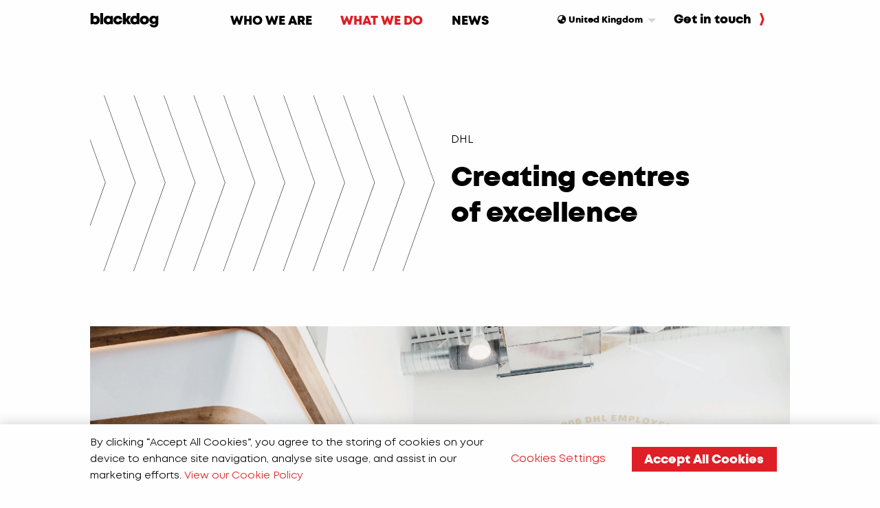

--- FILE ---
content_type: text/html; charset=UTF-8
request_url: https://blackdog.agency/work/dhl
body_size: 7267
content:
<!DOCTYPE html>
<html lang="en-GB">
    <head>
        <!-- Google Tag Manager -->
<script>(function(w,d,s,l,i){w[l]=w[l]||[];w[l].push({'gtm.start':
new Date().getTime(),event:'gtm.js'});var f=d.getElementsByTagName(s)[0],
j=d.createElement(s),dl=l!='dataLayer'?'&l='+l:'';j.async=true;j.src=
'https://www.googletagmanager.com/gtm.js?id='+i+dl;f.parentNode.insertBefore(j,f);
})(window,document,'script','dataLayer','GTM-WVWM3ZV');</script>
<!-- End Google Tag Manager -->
        <meta charset="UTF-8">
        <meta http-equiv="x-ua-compatible" content="ie=edge">
        <meta name="viewport" content="width=device-width, initial-scale=1.0">
        <link rel="stylesheet" href="/themes/user/blackdog/css/app.css?v=1.69">
        <title>DHL - Creating centres of excellence.</title>
        <meta name="description" content="DHL - Creating centres of excellence.">
        <link rel="apple-touch-icon" sizes="180x180" href="/themes/user/blackdog/img/favicon/apple-touch-icon.png">
        <link rel="icon" type="image/png" sizes="32x32" href="/themes/user/blackdog/img/favicon/favicon-32x32.png">
        <link rel="icon" type="image/png" sizes="16x16" href="/themes/user/blackdog/img/favicon/favicon-16x16.png">
        <link rel="manifest" href="/themes/user/blackdog/img/favicon/site.webmanifest">
        <link rel="mask-icon" href="/themes/user/blackdog/img/favicon/safari-pinned-tab.svg" color="#5bbad5">
        <meta name="msapplication-TileColor" content="#da532c">
        <meta name="theme-color" content="#ffffff">

    </head>
    <body  id="body" data-toggler=".lock">
        <!-- Google Tag Manager (noscript) -->
<noscript><iframe src="https://www.googletagmanager.com/ns.html?id=GTM-WVWM3ZV"
height="0" width="0" style="display:none;visibility:hidden"></iframe></noscript>
<!-- End Google Tag Manager (noscript) -->
          
      <div class="cookie-message">
        <div class="grid-container">
          <div class="grid-x grid-padding-x align-middle">
            <div class="medium-7 cell">
              <p>By clicking “Accept All Cookies”, you agree to the storing of cookies on your device to enhance site navigation, analyse site usage, and assist in our marketing efforts. <a href="/cookie-policy">View our Cookie Policy </a></p>
              <input type="hidden" name="ee:cookies_functionality" value="y">
            </div>
            <div class="medium-auto cell">
              <a href="/consent">Cookies Settings</a>
            </div>
            <div class="medium-3 cell">
              <a href="//blackdog.agency/?ACT=8&crid=1&return=%2BLMuglDIuZGG%2FNUCRGlURxBuTyuLHG3PgOZcjtU4yYM%3D&token=87d3e9b8fe0bf15bb24cb5c6169ebb1b0edbeb9b" class="button">Accept All Cookies</a>
            </div>
          </div>
        </div>
      </div>

  

        <header class="header" id="navbar">
  <div class="grid-container">
    <div class="grid-x grid-padding-x align-middle">
      <div class="small-6 medium-2 cell">
        <a href="/">
          <svg class="logo" version="1.1" xmlns="http://www.w3.org/2000/svg" xmlns:xlink="http://www.w3.org/1999/xlink" x="0px" y="0px" width="100px"
             height="21px" viewBox="0 0 99.79 21.28"
             xml:space="preserve">
            <g>
              <path d="M7.13,3.99c3.73,0,6.36,2.68,6.36,6.44c0,3.76-2.63,6.44-6.36,6.44c-1.41,0-2.67-0.47-3.65-1.29l-0.39,0.9H0V0h4.12v4.83
                C4.99,4.29,6.01,3.99,7.13,3.99L7.13,3.99z M9.28,10.43c0-1.58-1.15-2.76-2.71-2.76c-1.56,0-2.71,1.18-2.71,2.76
                c0,1.57,1.15,2.75,2.71,2.75C8.12,13.17,9.28,12,9.28,10.43z"/>
              <path d="M14.27,0h4.17v16.47h-4.17V0z"/>
              <path d="M32.82,4.36v12.1H29.6l-0.36-0.86c-0.99,0.8-2.25,1.26-3.65,1.26c-3.7,0-6.34-2.7-6.34-6.46c0-3.75,2.64-6.41,6.34-6.41
                c1.43,0,2.7,0.48,3.7,1.3l0.43-0.94L32.82,4.36z M28.86,10.42c0-1.57-1.15-2.75-2.71-2.75c-1.57,0-2.71,1.18-2.71,2.75
                c0,1.58,1.15,2.76,2.71,2.76C27.71,13.18,28.86,12,28.86,10.42z"/>
              <path d="M40.31,16.86c-3.88,0-6.68-2.72-6.68-6.46c0-3.74,2.79-6.41,6.69-6.41c3.4,0,5.95,2.14,6.41,5.36h-4.06
                c-0.35-0.99-1.27-1.63-2.36-1.63c-1.46,0-2.51,1.11-2.51,2.69c0,1.58,1.06,2.72,2.51,2.72c1.12,0,2.02-0.68,2.37-1.77h4.1
                C46.3,14.65,43.72,16.87,40.31,16.86L40.31,16.86z"/>
              <path d="M54.83,16.47l-3.03-5.12v5.12h-4.17V0h4.17v9.11l2.88-4.74h4.68l-3.77,5.77l4.15,6.33H54.83z"/>
              <path d="M71.93,0v16.47h-3.08l-0.39-0.9c-0.98,0.83-2.24,1.31-3.65,1.31c-3.71,0-6.36-2.7-6.36-6.46c0-3.76,2.64-6.45,6.36-6.45
                c1.12,0,2.14,0.3,3.01,0.84V0H71.93z M68.07,10.42c0-1.58-1.15-2.77-2.71-2.77c-1.56,0-2.71,1.19-2.71,2.77
                c0,1.58,1.15,2.77,2.71,2.77C66.92,13.19,68.07,12,68.07,10.42z"/>
              <path d="M72.54,10.42c0-3.75,2.84-6.45,6.78-6.45c3.93,0,6.78,2.7,6.78,6.45c0,3.74-2.85,6.45-6.78,6.45
                C75.38,16.87,72.54,14.16,72.54,10.42z M79.32,13.12c1.52,0,2.61-1.1,2.61-2.7c0-1.59-1.09-2.7-2.61-2.7c-1.52,0-2.61,1.1-2.61,2.7
                C76.71,12.02,77.8,13.12,79.32,13.12L79.32,13.12z"/>
              <path d="M99.79,4.37v10.76c0,3.8-2.49,6.16-6.49,6.16c-3.43,0-5.84-1.73-6.39-4.6h4.02c0.29,0.81,1.32,1.24,2.33,1.24
                c1.4,0,2.52-0.89,2.52-2.33v-0.36c-0.91,0.58-1.99,0.91-3.16,0.91c-3.47,0-6.05-2.58-6.05-6.08c0-3.45,2.58-6.09,6.05-6.09
                c1.46,0,2.79,0.53,3.82,1.4l0.53-1.02H99.79z M95.89,10.07c0-1.53-1.07-2.64-2.57-2.64c-1.5,0-2.58,1.11-2.58,2.64
                c0,1.54,1.07,2.65,2.58,2.65C94.81,12.72,95.89,11.61,95.89,10.07z"/>
            </g>
          </svg>
        </a>
      </div>
      <div class="auto cell">

        <div class="title-bar align-right" data-responsive-toggle="main-menu" data-hide-for="large">
          <button class="hamburger hamburger--slider" type="button" data-toggle="hamburger main-menu body" id="hamburger" data-toggler=".is-active" data-toggle="hamburger">
            <span class="hamburger-box">
              <span class="hamburger-inner"></span>
            </span>
          </button>
        </div>

        <div class="top-bar main-menu" id="main-menu" data-toggler=".show-menu">
          <ul class="dropdown align-left vertical large-horizontal menu" data-dropdown-menu>
            
              
                <li>
                  <a href="/about"  >WHO WE ARE</a>
                </li>
              
                <li>
                  <a href="/work" class="active"  >WHAT WE DO</a>
                </li>
              
                <li>
                  <a href="/resources"  >NEWS</a>
                </li>
              
            
            <li class="hide-for-large">
              <a href="/get-in-touch">Get in touch <span class="icon-right-chevron"></span></a>
            </li>

          </ul>

          <div class="grid-x">
            <ul class="small-12 large-shrink cell dropdown small-align-right horizontal menu menu--small" data-dropdown-menu>
              <li>
                <a href="#"><i class="fas fa-globe-asia"></i> United Kingdom</a>
                <ul class="menu">
                  <li><a href="https://au.blackdog.agency">Australia</a></li>
                  <li><a href="https://blackdog.agency">United Kingdom</a></li>
                </ul>
              </li>
            </ul>
            <ul class="small-12 large-auto cell dropdown small-align-right vertical large-horizontal menu hide-for-small-only hide-for-medium-only"" data-dropdown-menu >
              <li>
                <a href="/get-in-touch" class="nowrap a__chevron">Get in touch <span class="icon-right-chevron"></span></a>
              </li>
            </ul>
          </div>
        </div>
      </div>
    </div>
  </div>
</header>


        



  

  
  

    <main class="main">
        

      

      

      

      

      

      
          <section class="section section--title">
  <div class="grid-container">
    <div class="grid-x grid-padding-x align-left">
      <div class="large-6 large-offset-6 cell text-left">
        <p>DHL</p>

<h1>Creating centres <br>
 of excellence</h1>
      </div>
    </div>

    <div class="abs-left-full">
      <img class="lazyload"  src="/themes/user/blackdog/img/pixel.gif" data-src="/themes/user/blackdog/icons/left-chevron-repeat.svg" alt="Blackdog">
    </div>
  </div>
</section>

      

      

      

      

      

      

      

      

      

      

      

      

      

      

      

      

      

      

      

      

      

      

      

      

      

      

      

      

      

      

      

      

      

  

      

      

      

      

      

      

      

      

      
          <section class="section section--tiles">
  <div class="grid-container">
    <div class="grid-x grid-padding-x align-left">
      <div class="large-12 cell text-center">
        <img class=" lazyload" src="/themes/user/blackdog/img/pixel.gif" data-src="//blackdog.agency/images/uploads/dhl-large.jpg" alt="dhl-large.jpg">
      </div>
    </div>
  </div>
</section>

      

      

      

      

      

      

      

      

      

      

      

      

      

      

      

      

      

      

      

      

      

      

      

      

      

      

      

      

      

      

  

      

      

      

      
          <section class="section section--chevron">
  <div class="grid-container">
    <div class="grid-x grid-padding-x align-left">
      <div class="large-12 cell text-left">
        <p>DHL are one of the world’s most innovative companies. So much so that they have three Innovation Centers across three continents where they monitor and champion the latest innovation to ensure their logistics customers stay a step ahead of their rivals.</p>

<p>We created a brand identity for the centres as well as pre-build teasers and a host of internal installation concepts, such as the DHL Minute Clock and their 1969 Bar.</p>
      </div>
    </div>
    <div class="abs-left">
      <img class="lazyload"  src="/themes/user/blackdog/img/pixel.gif" data-src="/themes/user/blackdog/icons/right-chevron-double.svg" alt="Blackdog">
    </div>
  </div>
</section>

      

      

      

      

      

      

      

      

      

      

      

      

      

      

      

      

      

      

      

      

      

      

      

      

      

      

      

      

      

      

      

      

      

      

      

  

      

      

      

      

      

      

      

      

      
          <section class="section section--tiles">
  <div class="grid-container">
    <div class="grid-x grid-padding-x align-left">
      <div class="large-12 cell text-center">
        <img class=" lazyload" src="/themes/user/blackdog/img/pixel.gif" data-src="//blackdog.agency/images/uploads/dhl-innovation-centres.jpg" alt="dhl-innovation-centres.jpg">
      </div>
    </div>
  </div>
</section>

      

      

      

      

      

      

      

      

      

      

      

      

      

      

      

      

      

      

      

      

      

      

      

      

      

      

      

      

      

      

  

      

      

      

      

      

      

      

      

      

      
          <section class="section section--reduced">
  <div class="grid-container">
    <div class="grid-x grid-padding-x align-left">
      <div class="large-12 cell text-left">
        <p><b>DHL Innovation Center, Chicago</b></p>

<p>We helped create a visual motif of forward-facing chevrons that represents DHL’s commitment to innovation.</p>
      </div>
    </div>
  </div>
</section>

      

      

      

      

      

      

      

      

      

      

      

      

      

      

      

      

      

      

      

      

      

      

      

      

      

      

      

      

      

  

      

      

      

      

      

      

      

      

      
          <section class="section section--tiles">
  <div class="grid-container">
    <div class="grid-x grid-padding-x align-left">
      <div class="large-12 cell text-center">
        <img class=" lazyload" src="/themes/user/blackdog/img/pixel.gif" data-src="//blackdog.agency/images/uploads/dhl-talk-boxes.jpg" alt="dhl-talk-boxes.jpg">
      </div>
    </div>
  </div>
</section>

      

      

      

      

      

      

      

      

      

      

      

      

      

      

      

      

      

      

      

      

      

      

      

      

      

      

      

      

      

      

  

      

      

      

      

      

      

      

      

      

      
          <section class="section section--reduced">
  <div class="grid-container">
    <div class="grid-x grid-padding-x align-left">
      <div class="large-12 cell text-left">
        <p><b>Ergonomic meeting pods </b></p>

<p>Thinking outside of ‘a box’, we designed open spaces that inspire ideas to happen.</p>
      </div>
    </div>
  </div>
</section>

      

      

      

      

      

      

      

      

      

      

      

      

      

      

      

      

      

      

      

      

      

      

      

      

      

      

      

      

      

  

      

      

      

      

      

      

      

      

      
          <section class="section section--tiles">
  <div class="grid-container">
    <div class="grid-x grid-padding-x align-left">
      <div class="large-12 cell text-center">
        <img class=" lazyload" src="/themes/user/blackdog/img/pixel.gif" data-src="//blackdog.agency/images/uploads/dhl-innovation.jpg" alt="DHL Innovation">
      </div>
    </div>
  </div>
</section>

      

      

      

      

      

      

      

      

      

      

      

      

      

      

      

      

      

      

      

      

      

      

      

      

      

      

      

      

      

      

  

      

      

      

      

      

      

      

      

      

      
          <section class="section section--reduced">
  <div class="grid-container">
    <div class="grid-x grid-padding-x align-left">
      <div class="large-12 cell text-left">
        <p><b>DHL Innovation</b></p>

<p>We created a brand identity for DHL’s innovation sector.</p>
      </div>
    </div>
  </div>
</section>

      

      

      

      

      

      

      

      

      

      

      

      

      

      

      

      

      

      

      

      

      

      

      

      

      

      

      

      

      

  

      

      

      

      

      

      

      

      

      

      

      

      

      

      

      

      

      

      

      

      

      

      

      

      

      

      

      

      

      

      

      
          <section class="section section--tiles" >
  <div class="loop owl-carousel owl-theme owl-carousel--work">
    
      <div>
        <img src="//blackdog.agency/images/uploads/Asset_2%402x-100.jpg" alt="Asset_2@2x-100.jpg" class="owl-carousel--work__image">
        
          <div class="owl-carousel--work__content"><p><b>Innovation Center teaser messaging</b><br>
 Seen by over 40,000 drivers every day we created on-site ads that highlighted how a spark of genius can come from anywhere.</p></div>
        
      </div>
    
      <div>
        <img src="//blackdog.agency/images/uploads/Asset_3%402x-100.jpg" alt="Asset_3@2x-100.jpg" class="owl-carousel--work__image">
        
          <div class="owl-carousel--work__content"><p><b>Innovation Centre email campaign</b></p></div>
        
      </div>
    
      <div>
        <img src="//blackdog.agency/images/uploads/Asset_4%402x-100.jpg" alt="DHL Bar 1969" class="owl-carousel--work__image">
        
          <div class="owl-carousel--work__content"><p><b>The DHL Bar 1969</b><br>
 We created a brand identity for DHL’s hospitality <span>areas to celebrate 50 years in business.</span></p></div>
        
      </div>
    
      <div>
        <img src="//blackdog.agency/images/uploads/Asset_5%402x-100.jpg" alt="Asset_5@2x-100.jpg" class="owl-carousel--work__image">
        
          <div class="owl-carousel--work__content"><p><b>Innovative signage </b><br>
 For DHL’s Innovation Center conference rooms.</p></div>
        
      </div>
    
      <div>
        <img src="//blackdog.agency/images/uploads/Asset_6%402x-100.jpg" alt="Asset_6@2x-100.jpg" class="owl-carousel--work__image">
        
          <div class="owl-carousel--work__content"><p><b>Timeline of Innovation</b><br>
 Chicago Innovation Center.</p></div>
        
      </div>
    
      <div>
        <img src="//blackdog.agency/images/uploads/Asset_7%402x-100.jpg" alt="Asset_7@2x-100.jpg" class="owl-carousel--work__image">
        
          <div class="owl-carousel--work__content"><p><b>Themed meeting rooms</b><br>
 Chicago Innovation Center.</p></div>
        
      </div>
    
      <div>
        <img src="//blackdog.agency/images/uploads/Asset_8%402x-100.jpg" alt="Asset_8@2x-100.jpg" class="owl-carousel--work__image">
        
          <div class="owl-carousel--work__content"><p><b>Chicago Innovation Center </b><br>
 Launch day.</p></div>
        
      </div>
    
   </div>
 </section>

      

      

      

      

      

      

      

      

  

      

      

      

      

      

      

      

      

      

      

      

      

      

      

      

      

      

      

      

      

      

      
        <section class="section section--chevron">
  <div class="grid-container">
    <div class="grid-x grid-padding-x align-left">
      <div class="large-12 cell text-left">
        <h2>Related work</h2>
      </div>


      

        <div class="large-6 cell cell--flex-atart text-left">
          <div class="card card--large">
            <a href="/work/b2b-should-never-be-boring" class="card__link-img">
              <img class="card__image lazyload" src="/themes/user/blackdog/img/pixel.gif" data-src="//blackdog.agency/images/uploads/_thumb/dhl-healthcare.jpg"  alt="dhl-healthcare.jpg">
            </a>
            <a href="/work/b2b-should-never-be-boring" class="card__link">
              DHL
              <strong>B2B should never be boring</strong>
            </a>
          </div>
        </div>

      

        <div class="large-6 cell cell--flex-atart text-left">
          <div class="card card--large">
            <a href="/work/iet" class="card__link-img">
              <img class="card__image lazyload" src="/themes/user/blackdog/img/pixel.gif" data-src="//blackdog.agency/images/uploads/_thumb/iet.jpg"  alt="iet.jpg">
            </a>
            <a href="/work/iet" class="card__link">
              IET
              <strong>Championing diversity in engineering</strong>
            </a>
          </div>
        </div>

      


      <div class="large-6 large-offset-6 cell text-left margin-top-4">
        <a href="/work" class="a__chevron">View all work
          <span class="icon-right-chevron"></span></a>
      </div>

    </div>
    <div class="abs-left">
      <img class="lazyload"  src="/themes/user/blackdog/img/pixel.gif" data-src="/themes/user/blackdog/icons/right-chevron-double.svg" alt="Blackdog">
    </div>
  </div>
</section>

      

      

      

      

      

      

      

      

      

      

      

      

      

      

      

      

      

  

    </main>

  




        <footer class="section section--footer">
  <div class="grid-container">

    <div class="grid-x grid-padding-x divided">

      <div class="large-4 cell text-left">
        <h3>Contact us</h3>
      </div>

      <div class="large-8 cell">



        <div class="grid-x grid-padding-x">
          <div class="cell small-12">

            <div class="large-12 cell text-left">
              <h3 class="footer_title">UK</h3>
            </div>

            <div class="grid-x grid-padding-x divided">
              <div class="large-6 cell text-left">
                <div>
                  <div class="footer__email-title">
                    Client enquiries
                  </div>
                  <a href="mailto:hello@blackdog.agency">hello@blackdog.agency</a>
                </div>
                <div>
                  <div class="footer__email-title">
                    Career enquiries
                  </div>
                  <a href="mailto:work@blackdog.agency">work@blackdog.agency</a>
                </div>
                <div>
                  <div class="footer__email-title">
                    Production enquiries
                  </div>
                  <a href="mailto:printproduction@blackdog.london">printproduction@blackdog.london</a>
                </div>
              </div>
              <div class="large-6 cell text-left">
                <div class="footer__address">
                  Blackdog Creative Marketing,<br>
Charles House, Furlong Way,<br>
Great Amwell, Hertfordshire SG12 9TA
                </div>
                <a href="tel:+44 (0) 1920 466775" class="footer__tel">+44 (0) 1920 466775</a>

                <ul class="menu menu--small align-left footer__social">
                  <li><a href="https://www.linkedin.com/company/blackdog-creative-marketing/" rel="noopener noreferrer"><em class="fab fa-lg fa-linkedin-in"></em></a></li>
                  <li><a href="https://twitter.com/blackdogagency" rel="noopener noreferrer"><em class="fab fa-lg fa-twitter"></em></a></li>
                  <li><a href="https://www.instagram.com/blackdog.agency/" rel="noopener noreferrer"><em class="fab fa-lg fa-instagram"></em></a></li>
                </ul>
              </div>
            </div>

          </div>

          <div class="cell small-12 ">


            <div class="large-12 cell text-left ">
              <h3 class="footer_title">Australia</h3>
            </div>

            <div class="grid-x grid-padding-x">

              <div class="large-6 cell text-left">
                <div>
                  <div class="footer__email-title">
                    Client enquiries
                  </div>
                  <a href="mailto:hello@blackdog.sydney">hello@blackdog.sydney</a>
                </div>
                <div>
                  <div class="footer__email-title">
                    Career enquiries
                  </div>
                  <a href="mailto:work@blackdog.sydney">work@blackdog.sydney</a>
                </div>
              </div>
              <div class="large-6 cell text-left">
                <div class="footer__address">
                  Blackdog Creative Marketing,<br>
111 Flinders Street, Surry Hills,<br>
NSW 2010 Australia
                </div>
                <a href="tel:+61 (0) 416 556 462" class="footer__tel">+61 (0) 416 556 462</a>

                <ul class="menu menu--small align-left footer__social">
                  <li><a href="https://www.linkedin.com/company/blackdog-creative-marketing/" rel="noopener noreferrer"><em class="fab fa-lg fa-linkedin-in"></em></a></li>
                  <li><a href="https://twitter.com/blackdogagency" rel="noopener noreferrer"><em class="fab fa-lg fa-twitter"></em></a></li>
                  <li><a href="https://www.instagram.com/blackdog.agency/" rel="noopener noreferrer"><em class="fab fa-lg fa-instagram"></em></a></li>
                </ul>

              </div>

            </div>
          </div>
        </div>

      </div>
    </div>


  
    <div class="grid-container">
      <div class="grid-x grid-padding-x grid-padding-y divided">
        <div class="medium-2 medium-offset-4 small-6 cell">
          <img class="lazyload" src="/themes/user/blackdog/img/pixel.gif" data-src="/themes/user/blackdog/img/9001-purple.jpg" alt="ISO 9001" />
        </div>
        <div class="medium-2 small-6 cell">
          <img class="lazyload" src="/themes/user/blackdog/img/pixel.gif" data-src="/themes/user/blackdog/img/14001-purple.jpg" alt="ISO 14001" />
        </div>
      </div>
    </div>
  


    <div class="grid-x grid-padding-x ">
      <div class="large-2 cell">


          <svg version="1.1" xmlns="http://www.w3.org/2000/svg" xmlns:xlink="http://www.w3.org/1999/xlink" x="0px" y="0px" width="97.12px"
             height="20.71px" viewBox="0 0 97.12 20.71" style="overflow:visible;enable-background:new 0 0 97.12 20.71;"
             xml:space="preserve">
          <style type="text/css">
            .st0{fill:#FFFFFF;}
          </style>
          <defs>
          </defs>
          <g>
            <path class="st0" d="M6.94,3.88c3.63,0,6.19,2.6,6.19,6.26c0,3.66-2.56,6.26-6.19,6.26c-1.37,0-2.6-0.46-3.55-1.26L3,16.03H0L0,0
              h4.01v4.7C4.85,4.18,5.85,3.88,6.94,3.88L6.94,3.88z M9.03,10.15c0-1.54-1.12-2.69-2.64-2.69c-1.52,0-2.64,1.15-2.64,2.69
              c0,1.53,1.12,2.67,2.64,2.67C7.9,12.82,9.03,11.67,9.03,10.15z"/>
            <path class="st0" d="M13.89,0h4.06v16.03h-4.06V0z"/>
            <path class="st0" d="M31.94,4.24v11.78h-3.14l-0.35-0.83c-0.96,0.78-2.19,1.23-3.55,1.23c-3.6,0-6.17-2.63-6.17-6.29
              c0-3.65,2.57-6.24,6.17-6.24c1.39,0,2.63,0.46,3.6,1.27l0.41-0.91L31.94,4.24z M28.08,10.14c0-1.53-1.12-2.68-2.64-2.68
              c-1.53,0-2.64,1.15-2.64,2.68c0,1.54,1.12,2.69,2.64,2.69C26.97,12.82,28.08,11.67,28.08,10.14z"/>
            <path class="st0" d="M39.23,16.41c-3.78,0-6.5-2.65-6.5-6.29c0-3.64,2.71-6.24,6.51-6.24c3.31,0,5.79,2.09,6.24,5.22h-3.95
              c-0.34-0.96-1.24-1.58-2.3-1.58c-1.43,0-2.44,1.08-2.44,2.62c0,1.53,1.03,2.64,2.44,2.64c1.09,0,1.97-0.67,2.31-1.72h3.99
              C45.07,14.26,42.55,16.41,39.23,16.41L39.23,16.41z"/>
            <path class="st0" d="M53.37,16.03l-2.95-4.98v4.98h-4.06V0h4.06v8.87l2.81-4.61h4.55l-3.67,5.61l4.04,6.16H53.37z"/>
            <path class="st0" d="M70.01,0v16.03h-3l-0.38-0.87c-0.96,0.81-2.18,1.27-3.55,1.27c-3.61,0-6.19-2.63-6.19-6.29
              c0-3.66,2.57-6.27,6.19-6.27c1.09,0,2.08,0.29,2.93,0.82V0H70.01z M66.25,10.14c0-1.54-1.12-2.69-2.64-2.69
              c-1.52,0-2.64,1.16-2.64,2.69c0,1.54,1.12,2.69,2.64,2.69C65.13,12.84,66.25,11.68,66.25,10.14z"/>
            <path class="st0" d="M70.6,10.14c0-3.65,2.76-6.27,6.6-6.27c3.83,0,6.6,2.62,6.6,6.27c0,3.64-2.78,6.27-6.6,6.27
              C73.36,16.41,70.6,13.78,70.6,10.14z M77.2,12.77c1.48,0,2.54-1.07,2.54-2.63c0-1.55-1.06-2.63-2.54-2.63
              c-1.48,0-2.54,1.07-2.54,2.63C74.66,11.7,75.72,12.77,77.2,12.77L77.2,12.77z"/>
            <path class="st0" d="M97.12,4.25v10.47c0,3.7-2.42,5.99-6.31,5.99c-3.34,0-5.68-1.69-6.22-4.48h3.91c0.28,0.79,1.29,1.21,2.27,1.21
              c1.36,0,2.45-0.86,2.45-2.26v-0.35c-0.89,0.56-1.94,0.88-3.07,0.88c-3.38,0-5.88-2.51-5.88-5.92c0-3.36,2.51-5.92,5.88-5.92
              c1.43,0,2.72,0.51,3.71,1.36l0.51-0.99H97.12z M93.32,9.8c0-1.49-1.04-2.57-2.5-2.57c-1.46,0-2.51,1.08-2.51,2.57
              c0,1.5,1.04,2.58,2.51,2.58C92.28,12.38,93.32,11.3,93.32,9.8z"/>
          </g>
          </svg>

      </div>

      <div class="large-6 cell">
        <ul class="menu vertical medium-horizontal medium-align-center">

          
            
              <li>
                <a href="/privacy-policy"  >Privacy policy</a>
              </li>
            
              <li>
                <a href="/terms-conditions"  >Terms & conditions</a>
              </li>
            
              <li>
                <a href="/cookie-policy"  >Cookie policy</a>
              </li>
            
          



        </ul>
      </div>

      <div class="large-4 cell small-text-center">
        &copy; 2026 Blackdog Limited. All rights reserved.
      </div>
    </div>
  </div>

  
    
     <br>
     <br>
   
 
</footer>



        <script src="/themes/user/blackdog/js/jquery.js"></script>
        <script src="/themes/user/blackdog/js/foundation.js"></script>
        <script src="/themes/user/blackdog/js/owl.carousel.min.js"></script>
        <script src="/themes/user/blackdog/js/lazyload.min.js"></script>
        <script src="//kit.fontawesome.com/45df6fbad0.js" crossorigin="anonymous"></script>
        <script src="/themes/user/blackdog/js/app.js?v=1.68"></script>

        <script>

          //const ipData = ;
          //console.table(ipData);

          // if inside Oceania
          //if (ipData['geoplugin_continentCode'] == "OC" ){

            // get cookie value to check if first visit
            //const countrySelectCookieValue = document.cookie
            //  .split('; ')
            //  .find((row) => row.startsWith('countrySelect='))
            //  ?.split('=')[1];

            // if first visit
            // console.log(countrySelectCookieValue);
            //if (countrySelectCookieValue != 'false') {

              // set cookie to confirm this was the first visit
              //document.cookie = "countrySelect=false; SameSite=None; Secure";

              // check if referer, or direct
              // console.log(document.referrer);
              //if( document.referrer ) {

                // set the domain variable of the referrer
               // let domain = (new URL(document.referrer)).hostname;

                // if the referer isn't the aus site then redirect to the aus site.
                // i.e. if user isn't in Australia and the referrer isn't the aus site
                // such as google.com SERP, then redirect to the aus site.
                // console.log(domain);
                //if( domain != 'au.blackdog.agency' ) {
                  // console.log('redirect if');
                 // window.location.href = "https://au.blackdog.agency";
                //}

              // If no referer then redirect to aus site
              //} else {
                // console.log('redirect else');
               // window.location.href = "https://au.blackdog.agency";
              //}
            //}

          //}

          lazyload();

          const animations = document.querySelectorAll('.play-me');

          observer = new IntersectionObserver((entries) => {
            entries.forEach(entry => {
              if (entry.intersectionRatio > 0) {
                entry.target.classList.remove('pause-now');
                entry.target.classList.add('play-now');
                entry.target.play();
              } else {
                entry.target.classList.remove('play-now');
                entry.target.classList.add('pause-now');
                entry.target.pause();
              }
            });
          });

          animations.forEach(animate => {observer.observe(animate);});

          /* When the user scrolls down, hide the navbar. When the user scrolls up, show the navbar */
          var prevScrollpos = window.pageYOffset;
          window.onscroll = function() {
            var currentScrollPos = window.pageYOffset;
            if (prevScrollpos > currentScrollPos ||  window.pageYOffset < 50) {
              document.getElementById("navbar").style.top = "0";
            } else {
              document.getElementById("navbar").style.top = "-100px";
            }
            prevScrollpos = currentScrollPos;
          }
        </script>

        

    </body>
</html>


--- FILE ---
content_type: text/css
request_url: https://blackdog.agency/themes/user/blackdog/css/app.css?v=1.69
body_size: 33239
content:
@media print, screen and (min-width: 40em){.reveal,.reveal.tiny,.reveal.small,.reveal.large{right:auto;left:auto;margin:0 auto}}/*!
 * Hamburgers
 * @description Tasty CSS-animated hamburgers
 * @author Jonathan Suh @jonsuh
 * @site https://jonsuh.com/hamburgers
 * @link https://github.com/jonsuh/hamburgers
 */.hamburger{padding:18px 0 10px 0;display:inline-block;cursor:pointer;-webkit-transition-property:opacity, -webkit-filter;transition-property:opacity, -webkit-filter;transition-property:opacity, filter;transition-property:opacity, filter, -webkit-filter;-webkit-transition-duration:0.15s;transition-duration:0.15s;-webkit-transition-timing-function:linear;transition-timing-function:linear;font:inherit;color:inherit;text-transform:none;background-color:transparent;border:0;margin:0;overflow:visible}.hamburger:hover{opacity:.7}.hamburger.is-active:hover{opacity:.7}.hamburger.is-active .hamburger-inner,.hamburger.is-active .hamburger-inner::before,.hamburger.is-active .hamburger-inner::after{background-color:#000}.hamburger-box{width:32px;height:24px;display:inline-block;position:relative}.hamburger-inner{display:block;top:50%;margin-top:-2px}.hamburger-inner,.hamburger-inner::before,.hamburger-inner::after{width:32px;height:4px;background-color:#000;border-radius:0px;position:absolute;-webkit-transition-property:-webkit-transform;transition-property:-webkit-transform;transition-property:transform;transition-property:transform, -webkit-transform;-webkit-transition-duration:0.15s;transition-duration:0.15s;-webkit-transition-timing-function:ease;transition-timing-function:ease}.hamburger-inner::before,.hamburger-inner::after{content:"";display:block}.hamburger-inner::before{top:-10px}.hamburger-inner::after{bottom:-10px}.hamburger--3dx .hamburger-box{-webkit-perspective:64px;perspective:64px}.hamburger--3dx .hamburger-inner{-webkit-transition:background-color 0s 0.1s cubic-bezier(0.645, 0.045, 0.355, 1),-webkit-transform 0.15s cubic-bezier(0.645, 0.045, 0.355, 1);transition:background-color 0s 0.1s cubic-bezier(0.645, 0.045, 0.355, 1),-webkit-transform 0.15s cubic-bezier(0.645, 0.045, 0.355, 1);transition:transform 0.15s cubic-bezier(0.645, 0.045, 0.355, 1),background-color 0s 0.1s cubic-bezier(0.645, 0.045, 0.355, 1);transition:transform 0.15s cubic-bezier(0.645, 0.045, 0.355, 1),background-color 0s 0.1s cubic-bezier(0.645, 0.045, 0.355, 1),-webkit-transform 0.15s cubic-bezier(0.645, 0.045, 0.355, 1)}.hamburger--3dx .hamburger-inner::before,.hamburger--3dx .hamburger-inner::after{-webkit-transition:-webkit-transform 0s 0.1s cubic-bezier(0.645, 0.045, 0.355, 1);transition:-webkit-transform 0s 0.1s cubic-bezier(0.645, 0.045, 0.355, 1);transition:transform 0s 0.1s cubic-bezier(0.645, 0.045, 0.355, 1);transition:transform 0s 0.1s cubic-bezier(0.645, 0.045, 0.355, 1), -webkit-transform 0s 0.1s cubic-bezier(0.645, 0.045, 0.355, 1)}.hamburger--3dx.is-active .hamburger-inner{background-color:transparent !important;-webkit-transform:rotateY(180deg);transform:rotateY(180deg)}.hamburger--3dx.is-active .hamburger-inner::before{-webkit-transform:translate3d(0, 10px, 0) rotate(45deg);transform:translate3d(0, 10px, 0) rotate(45deg)}.hamburger--3dx.is-active .hamburger-inner::after{-webkit-transform:translate3d(0, -10px, 0) rotate(-45deg);transform:translate3d(0, -10px, 0) rotate(-45deg)}.hamburger--3dx-r .hamburger-box{-webkit-perspective:64px;perspective:64px}.hamburger--3dx-r .hamburger-inner{-webkit-transition:background-color 0s 0.1s cubic-bezier(0.645, 0.045, 0.355, 1),-webkit-transform 0.15s cubic-bezier(0.645, 0.045, 0.355, 1);transition:background-color 0s 0.1s cubic-bezier(0.645, 0.045, 0.355, 1),-webkit-transform 0.15s cubic-bezier(0.645, 0.045, 0.355, 1);transition:transform 0.15s cubic-bezier(0.645, 0.045, 0.355, 1),background-color 0s 0.1s cubic-bezier(0.645, 0.045, 0.355, 1);transition:transform 0.15s cubic-bezier(0.645, 0.045, 0.355, 1),background-color 0s 0.1s cubic-bezier(0.645, 0.045, 0.355, 1),-webkit-transform 0.15s cubic-bezier(0.645, 0.045, 0.355, 1)}.hamburger--3dx-r .hamburger-inner::before,.hamburger--3dx-r .hamburger-inner::after{-webkit-transition:-webkit-transform 0s 0.1s cubic-bezier(0.645, 0.045, 0.355, 1);transition:-webkit-transform 0s 0.1s cubic-bezier(0.645, 0.045, 0.355, 1);transition:transform 0s 0.1s cubic-bezier(0.645, 0.045, 0.355, 1);transition:transform 0s 0.1s cubic-bezier(0.645, 0.045, 0.355, 1), -webkit-transform 0s 0.1s cubic-bezier(0.645, 0.045, 0.355, 1)}.hamburger--3dx-r.is-active .hamburger-inner{background-color:transparent !important;-webkit-transform:rotateY(-180deg);transform:rotateY(-180deg)}.hamburger--3dx-r.is-active .hamburger-inner::before{-webkit-transform:translate3d(0, 10px, 0) rotate(45deg);transform:translate3d(0, 10px, 0) rotate(45deg)}.hamburger--3dx-r.is-active .hamburger-inner::after{-webkit-transform:translate3d(0, -10px, 0) rotate(-45deg);transform:translate3d(0, -10px, 0) rotate(-45deg)}.hamburger--3dy .hamburger-box{-webkit-perspective:64px;perspective:64px}.hamburger--3dy .hamburger-inner{-webkit-transition:background-color 0s 0.1s cubic-bezier(0.645, 0.045, 0.355, 1),-webkit-transform 0.15s cubic-bezier(0.645, 0.045, 0.355, 1);transition:background-color 0s 0.1s cubic-bezier(0.645, 0.045, 0.355, 1),-webkit-transform 0.15s cubic-bezier(0.645, 0.045, 0.355, 1);transition:transform 0.15s cubic-bezier(0.645, 0.045, 0.355, 1),background-color 0s 0.1s cubic-bezier(0.645, 0.045, 0.355, 1);transition:transform 0.15s cubic-bezier(0.645, 0.045, 0.355, 1),background-color 0s 0.1s cubic-bezier(0.645, 0.045, 0.355, 1),-webkit-transform 0.15s cubic-bezier(0.645, 0.045, 0.355, 1)}.hamburger--3dy .hamburger-inner::before,.hamburger--3dy .hamburger-inner::after{-webkit-transition:-webkit-transform 0s 0.1s cubic-bezier(0.645, 0.045, 0.355, 1);transition:-webkit-transform 0s 0.1s cubic-bezier(0.645, 0.045, 0.355, 1);transition:transform 0s 0.1s cubic-bezier(0.645, 0.045, 0.355, 1);transition:transform 0s 0.1s cubic-bezier(0.645, 0.045, 0.355, 1), -webkit-transform 0s 0.1s cubic-bezier(0.645, 0.045, 0.355, 1)}.hamburger--3dy.is-active .hamburger-inner{background-color:transparent !important;-webkit-transform:rotateX(-180deg);transform:rotateX(-180deg)}.hamburger--3dy.is-active .hamburger-inner::before{-webkit-transform:translate3d(0, 10px, 0) rotate(45deg);transform:translate3d(0, 10px, 0) rotate(45deg)}.hamburger--3dy.is-active .hamburger-inner::after{-webkit-transform:translate3d(0, -10px, 0) rotate(-45deg);transform:translate3d(0, -10px, 0) rotate(-45deg)}.hamburger--3dy-r .hamburger-box{-webkit-perspective:64px;perspective:64px}.hamburger--3dy-r .hamburger-inner{-webkit-transition:background-color 0s 0.1s cubic-bezier(0.645, 0.045, 0.355, 1),-webkit-transform 0.15s cubic-bezier(0.645, 0.045, 0.355, 1);transition:background-color 0s 0.1s cubic-bezier(0.645, 0.045, 0.355, 1),-webkit-transform 0.15s cubic-bezier(0.645, 0.045, 0.355, 1);transition:transform 0.15s cubic-bezier(0.645, 0.045, 0.355, 1),background-color 0s 0.1s cubic-bezier(0.645, 0.045, 0.355, 1);transition:transform 0.15s cubic-bezier(0.645, 0.045, 0.355, 1),background-color 0s 0.1s cubic-bezier(0.645, 0.045, 0.355, 1),-webkit-transform 0.15s cubic-bezier(0.645, 0.045, 0.355, 1)}.hamburger--3dy-r .hamburger-inner::before,.hamburger--3dy-r .hamburger-inner::after{-webkit-transition:-webkit-transform 0s 0.1s cubic-bezier(0.645, 0.045, 0.355, 1);transition:-webkit-transform 0s 0.1s cubic-bezier(0.645, 0.045, 0.355, 1);transition:transform 0s 0.1s cubic-bezier(0.645, 0.045, 0.355, 1);transition:transform 0s 0.1s cubic-bezier(0.645, 0.045, 0.355, 1), -webkit-transform 0s 0.1s cubic-bezier(0.645, 0.045, 0.355, 1)}.hamburger--3dy-r.is-active .hamburger-inner{background-color:transparent !important;-webkit-transform:rotateX(180deg);transform:rotateX(180deg)}.hamburger--3dy-r.is-active .hamburger-inner::before{-webkit-transform:translate3d(0, 10px, 0) rotate(45deg);transform:translate3d(0, 10px, 0) rotate(45deg)}.hamburger--3dy-r.is-active .hamburger-inner::after{-webkit-transform:translate3d(0, -10px, 0) rotate(-45deg);transform:translate3d(0, -10px, 0) rotate(-45deg)}.hamburger--3dxy .hamburger-box{-webkit-perspective:64px;perspective:64px}.hamburger--3dxy .hamburger-inner{-webkit-transition:background-color 0s 0.1s cubic-bezier(0.645, 0.045, 0.355, 1),-webkit-transform 0.15s cubic-bezier(0.645, 0.045, 0.355, 1);transition:background-color 0s 0.1s cubic-bezier(0.645, 0.045, 0.355, 1),-webkit-transform 0.15s cubic-bezier(0.645, 0.045, 0.355, 1);transition:transform 0.15s cubic-bezier(0.645, 0.045, 0.355, 1),background-color 0s 0.1s cubic-bezier(0.645, 0.045, 0.355, 1);transition:transform 0.15s cubic-bezier(0.645, 0.045, 0.355, 1),background-color 0s 0.1s cubic-bezier(0.645, 0.045, 0.355, 1),-webkit-transform 0.15s cubic-bezier(0.645, 0.045, 0.355, 1)}.hamburger--3dxy .hamburger-inner::before,.hamburger--3dxy .hamburger-inner::after{-webkit-transition:-webkit-transform 0s 0.1s cubic-bezier(0.645, 0.045, 0.355, 1);transition:-webkit-transform 0s 0.1s cubic-bezier(0.645, 0.045, 0.355, 1);transition:transform 0s 0.1s cubic-bezier(0.645, 0.045, 0.355, 1);transition:transform 0s 0.1s cubic-bezier(0.645, 0.045, 0.355, 1), -webkit-transform 0s 0.1s cubic-bezier(0.645, 0.045, 0.355, 1)}.hamburger--3dxy.is-active .hamburger-inner{background-color:transparent !important;-webkit-transform:rotateX(180deg) rotateY(180deg);transform:rotateX(180deg) rotateY(180deg)}.hamburger--3dxy.is-active .hamburger-inner::before{-webkit-transform:translate3d(0, 10px, 0) rotate(45deg);transform:translate3d(0, 10px, 0) rotate(45deg)}.hamburger--3dxy.is-active .hamburger-inner::after{-webkit-transform:translate3d(0, -10px, 0) rotate(-45deg);transform:translate3d(0, -10px, 0) rotate(-45deg)}.hamburger--3dxy-r .hamburger-box{-webkit-perspective:64px;perspective:64px}.hamburger--3dxy-r .hamburger-inner{-webkit-transition:background-color 0s 0.1s cubic-bezier(0.645, 0.045, 0.355, 1),-webkit-transform 0.15s cubic-bezier(0.645, 0.045, 0.355, 1);transition:background-color 0s 0.1s cubic-bezier(0.645, 0.045, 0.355, 1),-webkit-transform 0.15s cubic-bezier(0.645, 0.045, 0.355, 1);transition:transform 0.15s cubic-bezier(0.645, 0.045, 0.355, 1),background-color 0s 0.1s cubic-bezier(0.645, 0.045, 0.355, 1);transition:transform 0.15s cubic-bezier(0.645, 0.045, 0.355, 1),background-color 0s 0.1s cubic-bezier(0.645, 0.045, 0.355, 1),-webkit-transform 0.15s cubic-bezier(0.645, 0.045, 0.355, 1)}.hamburger--3dxy-r .hamburger-inner::before,.hamburger--3dxy-r .hamburger-inner::after{-webkit-transition:-webkit-transform 0s 0.1s cubic-bezier(0.645, 0.045, 0.355, 1);transition:-webkit-transform 0s 0.1s cubic-bezier(0.645, 0.045, 0.355, 1);transition:transform 0s 0.1s cubic-bezier(0.645, 0.045, 0.355, 1);transition:transform 0s 0.1s cubic-bezier(0.645, 0.045, 0.355, 1), -webkit-transform 0s 0.1s cubic-bezier(0.645, 0.045, 0.355, 1)}.hamburger--3dxy-r.is-active .hamburger-inner{background-color:transparent !important;-webkit-transform:rotateX(180deg) rotateY(180deg) rotateZ(-180deg);transform:rotateX(180deg) rotateY(180deg) rotateZ(-180deg)}.hamburger--3dxy-r.is-active .hamburger-inner::before{-webkit-transform:translate3d(0, 10px, 0) rotate(45deg);transform:translate3d(0, 10px, 0) rotate(45deg)}.hamburger--3dxy-r.is-active .hamburger-inner::after{-webkit-transform:translate3d(0, -10px, 0) rotate(-45deg);transform:translate3d(0, -10px, 0) rotate(-45deg)}.hamburger--arrow.is-active .hamburger-inner::before{-webkit-transform:translate3d(-6.4px, 0, 0) rotate(-45deg) scale(0.7, 1);transform:translate3d(-6.4px, 0, 0) rotate(-45deg) scale(0.7, 1)}.hamburger--arrow.is-active .hamburger-inner::after{-webkit-transform:translate3d(-6.4px, 0, 0) rotate(45deg) scale(0.7, 1);transform:translate3d(-6.4px, 0, 0) rotate(45deg) scale(0.7, 1)}.hamburger--arrow-r.is-active .hamburger-inner::before{-webkit-transform:translate3d(6.4px, 0, 0) rotate(45deg) scale(0.7, 1);transform:translate3d(6.4px, 0, 0) rotate(45deg) scale(0.7, 1)}.hamburger--arrow-r.is-active .hamburger-inner::after{-webkit-transform:translate3d(6.4px, 0, 0) rotate(-45deg) scale(0.7, 1);transform:translate3d(6.4px, 0, 0) rotate(-45deg) scale(0.7, 1)}.hamburger--arrowalt .hamburger-inner::before{-webkit-transition:top 0.1s 0.1s ease,-webkit-transform 0.1s cubic-bezier(0.165, 0.84, 0.44, 1);transition:top 0.1s 0.1s ease,-webkit-transform 0.1s cubic-bezier(0.165, 0.84, 0.44, 1);transition:top 0.1s 0.1s ease,transform 0.1s cubic-bezier(0.165, 0.84, 0.44, 1);transition:top 0.1s 0.1s ease,transform 0.1s cubic-bezier(0.165, 0.84, 0.44, 1),-webkit-transform 0.1s cubic-bezier(0.165, 0.84, 0.44, 1)}.hamburger--arrowalt .hamburger-inner::after{-webkit-transition:bottom 0.1s 0.1s ease,-webkit-transform 0.1s cubic-bezier(0.165, 0.84, 0.44, 1);transition:bottom 0.1s 0.1s ease,-webkit-transform 0.1s cubic-bezier(0.165, 0.84, 0.44, 1);transition:bottom 0.1s 0.1s ease,transform 0.1s cubic-bezier(0.165, 0.84, 0.44, 1);transition:bottom 0.1s 0.1s ease,transform 0.1s cubic-bezier(0.165, 0.84, 0.44, 1),-webkit-transform 0.1s cubic-bezier(0.165, 0.84, 0.44, 1)}.hamburger--arrowalt.is-active .hamburger-inner::before{top:0;-webkit-transform:translate3d(-6.4px, -8px, 0) rotate(-45deg) scale(0.7, 1);transform:translate3d(-6.4px, -8px, 0) rotate(-45deg) scale(0.7, 1);-webkit-transition:top 0.1s ease,-webkit-transform 0.1s 0.1s cubic-bezier(0.895, 0.03, 0.685, 0.22);transition:top 0.1s ease,-webkit-transform 0.1s 0.1s cubic-bezier(0.895, 0.03, 0.685, 0.22);transition:top 0.1s ease,transform 0.1s 0.1s cubic-bezier(0.895, 0.03, 0.685, 0.22);transition:top 0.1s ease,transform 0.1s 0.1s cubic-bezier(0.895, 0.03, 0.685, 0.22),-webkit-transform 0.1s 0.1s cubic-bezier(0.895, 0.03, 0.685, 0.22)}.hamburger--arrowalt.is-active .hamburger-inner::after{bottom:0;-webkit-transform:translate3d(-6.4px, 8px, 0) rotate(45deg) scale(0.7, 1);transform:translate3d(-6.4px, 8px, 0) rotate(45deg) scale(0.7, 1);-webkit-transition:bottom 0.1s ease,-webkit-transform 0.1s 0.1s cubic-bezier(0.895, 0.03, 0.685, 0.22);transition:bottom 0.1s ease,-webkit-transform 0.1s 0.1s cubic-bezier(0.895, 0.03, 0.685, 0.22);transition:bottom 0.1s ease,transform 0.1s 0.1s cubic-bezier(0.895, 0.03, 0.685, 0.22);transition:bottom 0.1s ease,transform 0.1s 0.1s cubic-bezier(0.895, 0.03, 0.685, 0.22),-webkit-transform 0.1s 0.1s cubic-bezier(0.895, 0.03, 0.685, 0.22)}.hamburger--arrowalt-r .hamburger-inner::before{-webkit-transition:top 0.1s 0.1s ease,-webkit-transform 0.1s cubic-bezier(0.165, 0.84, 0.44, 1);transition:top 0.1s 0.1s ease,-webkit-transform 0.1s cubic-bezier(0.165, 0.84, 0.44, 1);transition:top 0.1s 0.1s ease,transform 0.1s cubic-bezier(0.165, 0.84, 0.44, 1);transition:top 0.1s 0.1s ease,transform 0.1s cubic-bezier(0.165, 0.84, 0.44, 1),-webkit-transform 0.1s cubic-bezier(0.165, 0.84, 0.44, 1)}.hamburger--arrowalt-r .hamburger-inner::after{-webkit-transition:bottom 0.1s 0.1s ease,-webkit-transform 0.1s cubic-bezier(0.165, 0.84, 0.44, 1);transition:bottom 0.1s 0.1s ease,-webkit-transform 0.1s cubic-bezier(0.165, 0.84, 0.44, 1);transition:bottom 0.1s 0.1s ease,transform 0.1s cubic-bezier(0.165, 0.84, 0.44, 1);transition:bottom 0.1s 0.1s ease,transform 0.1s cubic-bezier(0.165, 0.84, 0.44, 1),-webkit-transform 0.1s cubic-bezier(0.165, 0.84, 0.44, 1)}.hamburger--arrowalt-r.is-active .hamburger-inner::before{top:0;-webkit-transform:translate3d(6.4px, -8px, 0) rotate(45deg) scale(0.7, 1);transform:translate3d(6.4px, -8px, 0) rotate(45deg) scale(0.7, 1);-webkit-transition:top 0.1s ease,-webkit-transform 0.1s 0.1s cubic-bezier(0.895, 0.03, 0.685, 0.22);transition:top 0.1s ease,-webkit-transform 0.1s 0.1s cubic-bezier(0.895, 0.03, 0.685, 0.22);transition:top 0.1s ease,transform 0.1s 0.1s cubic-bezier(0.895, 0.03, 0.685, 0.22);transition:top 0.1s ease,transform 0.1s 0.1s cubic-bezier(0.895, 0.03, 0.685, 0.22),-webkit-transform 0.1s 0.1s cubic-bezier(0.895, 0.03, 0.685, 0.22)}.hamburger--arrowalt-r.is-active .hamburger-inner::after{bottom:0;-webkit-transform:translate3d(6.4px, 8px, 0) rotate(-45deg) scale(0.7, 1);transform:translate3d(6.4px, 8px, 0) rotate(-45deg) scale(0.7, 1);-webkit-transition:bottom 0.1s ease,-webkit-transform 0.1s 0.1s cubic-bezier(0.895, 0.03, 0.685, 0.22);transition:bottom 0.1s ease,-webkit-transform 0.1s 0.1s cubic-bezier(0.895, 0.03, 0.685, 0.22);transition:bottom 0.1s ease,transform 0.1s 0.1s cubic-bezier(0.895, 0.03, 0.685, 0.22);transition:bottom 0.1s ease,transform 0.1s 0.1s cubic-bezier(0.895, 0.03, 0.685, 0.22),-webkit-transform 0.1s 0.1s cubic-bezier(0.895, 0.03, 0.685, 0.22)}.hamburger--arrowturn.is-active .hamburger-inner{-webkit-transform:rotate(-180deg);-ms-transform:rotate(-180deg);transform:rotate(-180deg)}.hamburger--arrowturn.is-active .hamburger-inner::before{-webkit-transform:translate3d(8px, 0, 0) rotate(45deg) scale(0.7, 1);transform:translate3d(8px, 0, 0) rotate(45deg) scale(0.7, 1)}.hamburger--arrowturn.is-active .hamburger-inner::after{-webkit-transform:translate3d(8px, 0, 0) rotate(-45deg) scale(0.7, 1);transform:translate3d(8px, 0, 0) rotate(-45deg) scale(0.7, 1)}.hamburger--arrowturn-r.is-active .hamburger-inner{-webkit-transform:rotate(-180deg);-ms-transform:rotate(-180deg);transform:rotate(-180deg)}.hamburger--arrowturn-r.is-active .hamburger-inner::before{-webkit-transform:translate3d(-8px, 0, 0) rotate(-45deg) scale(0.7, 1);transform:translate3d(-8px, 0, 0) rotate(-45deg) scale(0.7, 1)}.hamburger--arrowturn-r.is-active .hamburger-inner::after{-webkit-transform:translate3d(-8px, 0, 0) rotate(45deg) scale(0.7, 1);transform:translate3d(-8px, 0, 0) rotate(45deg) scale(0.7, 1)}.hamburger--boring .hamburger-inner,.hamburger--boring .hamburger-inner::before,.hamburger--boring .hamburger-inner::after{-webkit-transition-property:none;transition-property:none}.hamburger--boring.is-active .hamburger-inner{-webkit-transform:rotate(45deg);-ms-transform:rotate(45deg);transform:rotate(45deg)}.hamburger--boring.is-active .hamburger-inner::before{top:0;opacity:0}.hamburger--boring.is-active .hamburger-inner::after{bottom:0;-webkit-transform:rotate(-90deg);-ms-transform:rotate(-90deg);transform:rotate(-90deg)}.hamburger--collapse .hamburger-inner{top:auto;bottom:0;-webkit-transition-duration:0.13s;transition-duration:0.13s;-webkit-transition-delay:0.13s;transition-delay:0.13s;-webkit-transition-timing-function:cubic-bezier(0.55, 0.055, 0.675, 0.19);transition-timing-function:cubic-bezier(0.55, 0.055, 0.675, 0.19)}.hamburger--collapse .hamburger-inner::after{top:-20px;-webkit-transition:top 0.2s 0.2s cubic-bezier(0.33333, 0.66667, 0.66667, 1),opacity 0.1s linear;transition:top 0.2s 0.2s cubic-bezier(0.33333, 0.66667, 0.66667, 1),opacity 0.1s linear}.hamburger--collapse .hamburger-inner::before{-webkit-transition:top 0.12s 0.2s cubic-bezier(0.33333, 0.66667, 0.66667, 1),-webkit-transform 0.13s cubic-bezier(0.55, 0.055, 0.675, 0.19);transition:top 0.12s 0.2s cubic-bezier(0.33333, 0.66667, 0.66667, 1),-webkit-transform 0.13s cubic-bezier(0.55, 0.055, 0.675, 0.19);transition:top 0.12s 0.2s cubic-bezier(0.33333, 0.66667, 0.66667, 1),transform 0.13s cubic-bezier(0.55, 0.055, 0.675, 0.19);transition:top 0.12s 0.2s cubic-bezier(0.33333, 0.66667, 0.66667, 1),transform 0.13s cubic-bezier(0.55, 0.055, 0.675, 0.19),-webkit-transform 0.13s cubic-bezier(0.55, 0.055, 0.675, 0.19)}.hamburger--collapse.is-active .hamburger-inner{-webkit-transform:translate3d(0, -10px, 0) rotate(-45deg);transform:translate3d(0, -10px, 0) rotate(-45deg);-webkit-transition-delay:0.22s;transition-delay:0.22s;-webkit-transition-timing-function:cubic-bezier(0.215, 0.61, 0.355, 1);transition-timing-function:cubic-bezier(0.215, 0.61, 0.355, 1)}.hamburger--collapse.is-active .hamburger-inner::after{top:0;opacity:0;-webkit-transition:top 0.2s cubic-bezier(0.33333, 0, 0.66667, 0.33333),opacity 0.1s 0.22s linear;transition:top 0.2s cubic-bezier(0.33333, 0, 0.66667, 0.33333),opacity 0.1s 0.22s linear}.hamburger--collapse.is-active .hamburger-inner::before{top:0;-webkit-transform:rotate(-90deg);-ms-transform:rotate(-90deg);transform:rotate(-90deg);-webkit-transition:top 0.1s 0.16s cubic-bezier(0.33333, 0, 0.66667, 0.33333),-webkit-transform 0.13s 0.25s cubic-bezier(0.215, 0.61, 0.355, 1);transition:top 0.1s 0.16s cubic-bezier(0.33333, 0, 0.66667, 0.33333),-webkit-transform 0.13s 0.25s cubic-bezier(0.215, 0.61, 0.355, 1);transition:top 0.1s 0.16s cubic-bezier(0.33333, 0, 0.66667, 0.33333),transform 0.13s 0.25s cubic-bezier(0.215, 0.61, 0.355, 1);transition:top 0.1s 0.16s cubic-bezier(0.33333, 0, 0.66667, 0.33333),transform 0.13s 0.25s cubic-bezier(0.215, 0.61, 0.355, 1),-webkit-transform 0.13s 0.25s cubic-bezier(0.215, 0.61, 0.355, 1)}.hamburger--collapse-r .hamburger-inner{top:auto;bottom:0;-webkit-transition-duration:0.13s;transition-duration:0.13s;-webkit-transition-delay:0.13s;transition-delay:0.13s;-webkit-transition-timing-function:cubic-bezier(0.55, 0.055, 0.675, 0.19);transition-timing-function:cubic-bezier(0.55, 0.055, 0.675, 0.19)}.hamburger--collapse-r .hamburger-inner::after{top:-20px;-webkit-transition:top 0.2s 0.2s cubic-bezier(0.33333, 0.66667, 0.66667, 1),opacity 0.1s linear;transition:top 0.2s 0.2s cubic-bezier(0.33333, 0.66667, 0.66667, 1),opacity 0.1s linear}.hamburger--collapse-r .hamburger-inner::before{-webkit-transition:top 0.12s 0.2s cubic-bezier(0.33333, 0.66667, 0.66667, 1),-webkit-transform 0.13s cubic-bezier(0.55, 0.055, 0.675, 0.19);transition:top 0.12s 0.2s cubic-bezier(0.33333, 0.66667, 0.66667, 1),-webkit-transform 0.13s cubic-bezier(0.55, 0.055, 0.675, 0.19);transition:top 0.12s 0.2s cubic-bezier(0.33333, 0.66667, 0.66667, 1),transform 0.13s cubic-bezier(0.55, 0.055, 0.675, 0.19);transition:top 0.12s 0.2s cubic-bezier(0.33333, 0.66667, 0.66667, 1),transform 0.13s cubic-bezier(0.55, 0.055, 0.675, 0.19),-webkit-transform 0.13s cubic-bezier(0.55, 0.055, 0.675, 0.19)}.hamburger--collapse-r.is-active .hamburger-inner{-webkit-transform:translate3d(0, -10px, 0) rotate(45deg);transform:translate3d(0, -10px, 0) rotate(45deg);-webkit-transition-delay:0.22s;transition-delay:0.22s;-webkit-transition-timing-function:cubic-bezier(0.215, 0.61, 0.355, 1);transition-timing-function:cubic-bezier(0.215, 0.61, 0.355, 1)}.hamburger--collapse-r.is-active .hamburger-inner::after{top:0;opacity:0;-webkit-transition:top 0.2s cubic-bezier(0.33333, 0, 0.66667, 0.33333),opacity 0.1s 0.22s linear;transition:top 0.2s cubic-bezier(0.33333, 0, 0.66667, 0.33333),opacity 0.1s 0.22s linear}.hamburger--collapse-r.is-active .hamburger-inner::before{top:0;-webkit-transform:rotate(90deg);-ms-transform:rotate(90deg);transform:rotate(90deg);-webkit-transition:top 0.1s 0.16s cubic-bezier(0.33333, 0, 0.66667, 0.33333),-webkit-transform 0.13s 0.25s cubic-bezier(0.215, 0.61, 0.355, 1);transition:top 0.1s 0.16s cubic-bezier(0.33333, 0, 0.66667, 0.33333),-webkit-transform 0.13s 0.25s cubic-bezier(0.215, 0.61, 0.355, 1);transition:top 0.1s 0.16s cubic-bezier(0.33333, 0, 0.66667, 0.33333),transform 0.13s 0.25s cubic-bezier(0.215, 0.61, 0.355, 1);transition:top 0.1s 0.16s cubic-bezier(0.33333, 0, 0.66667, 0.33333),transform 0.13s 0.25s cubic-bezier(0.215, 0.61, 0.355, 1),-webkit-transform 0.13s 0.25s cubic-bezier(0.215, 0.61, 0.355, 1)}.hamburger--elastic .hamburger-inner{top:2px;-webkit-transition-duration:0.275s;transition-duration:0.275s;-webkit-transition-timing-function:cubic-bezier(0.68, -0.55, 0.265, 1.55);transition-timing-function:cubic-bezier(0.68, -0.55, 0.265, 1.55)}.hamburger--elastic .hamburger-inner::before{top:10px;-webkit-transition:opacity 0.125s 0.275s ease;transition:opacity 0.125s 0.275s ease}.hamburger--elastic .hamburger-inner::after{top:20px;-webkit-transition:-webkit-transform 0.275s cubic-bezier(0.68, -0.55, 0.265, 1.55);transition:-webkit-transform 0.275s cubic-bezier(0.68, -0.55, 0.265, 1.55);transition:transform 0.275s cubic-bezier(0.68, -0.55, 0.265, 1.55);transition:transform 0.275s cubic-bezier(0.68, -0.55, 0.265, 1.55), -webkit-transform 0.275s cubic-bezier(0.68, -0.55, 0.265, 1.55)}.hamburger--elastic.is-active .hamburger-inner{-webkit-transform:translate3d(0, 10px, 0) rotate(135deg);transform:translate3d(0, 10px, 0) rotate(135deg);-webkit-transition-delay:0.075s;transition-delay:0.075s}.hamburger--elastic.is-active .hamburger-inner::before{-webkit-transition-delay:0s;transition-delay:0s;opacity:0}.hamburger--elastic.is-active .hamburger-inner::after{-webkit-transform:translate3d(0, -20px, 0) rotate(-270deg);transform:translate3d(0, -20px, 0) rotate(-270deg);-webkit-transition-delay:0.075s;transition-delay:0.075s}.hamburger--elastic-r .hamburger-inner{top:2px;-webkit-transition-duration:0.275s;transition-duration:0.275s;-webkit-transition-timing-function:cubic-bezier(0.68, -0.55, 0.265, 1.55);transition-timing-function:cubic-bezier(0.68, -0.55, 0.265, 1.55)}.hamburger--elastic-r .hamburger-inner::before{top:10px;-webkit-transition:opacity 0.125s 0.275s ease;transition:opacity 0.125s 0.275s ease}.hamburger--elastic-r .hamburger-inner::after{top:20px;-webkit-transition:-webkit-transform 0.275s cubic-bezier(0.68, -0.55, 0.265, 1.55);transition:-webkit-transform 0.275s cubic-bezier(0.68, -0.55, 0.265, 1.55);transition:transform 0.275s cubic-bezier(0.68, -0.55, 0.265, 1.55);transition:transform 0.275s cubic-bezier(0.68, -0.55, 0.265, 1.55), -webkit-transform 0.275s cubic-bezier(0.68, -0.55, 0.265, 1.55)}.hamburger--elastic-r.is-active .hamburger-inner{-webkit-transform:translate3d(0, 10px, 0) rotate(-135deg);transform:translate3d(0, 10px, 0) rotate(-135deg);-webkit-transition-delay:0.075s;transition-delay:0.075s}.hamburger--elastic-r.is-active .hamburger-inner::before{-webkit-transition-delay:0s;transition-delay:0s;opacity:0}.hamburger--elastic-r.is-active .hamburger-inner::after{-webkit-transform:translate3d(0, -20px, 0) rotate(270deg);transform:translate3d(0, -20px, 0) rotate(270deg);-webkit-transition-delay:0.075s;transition-delay:0.075s}.hamburger--emphatic{overflow:hidden}.hamburger--emphatic .hamburger-inner{-webkit-transition:background-color 0.125s 0.175s ease-in;transition:background-color 0.125s 0.175s ease-in}.hamburger--emphatic .hamburger-inner::before{left:0;-webkit-transition:top 0.05s 0.125s linear,left 0.125s 0.175s ease-in,-webkit-transform 0.125s cubic-bezier(0.6, 0.04, 0.98, 0.335);transition:top 0.05s 0.125s linear,left 0.125s 0.175s ease-in,-webkit-transform 0.125s cubic-bezier(0.6, 0.04, 0.98, 0.335);transition:transform 0.125s cubic-bezier(0.6, 0.04, 0.98, 0.335),top 0.05s 0.125s linear,left 0.125s 0.175s ease-in;transition:transform 0.125s cubic-bezier(0.6, 0.04, 0.98, 0.335),top 0.05s 0.125s linear,left 0.125s 0.175s ease-in,-webkit-transform 0.125s cubic-bezier(0.6, 0.04, 0.98, 0.335)}.hamburger--emphatic .hamburger-inner::after{top:10px;right:0;-webkit-transition:top 0.05s 0.125s linear,right 0.125s 0.175s ease-in,-webkit-transform 0.125s cubic-bezier(0.6, 0.04, 0.98, 0.335);transition:top 0.05s 0.125s linear,right 0.125s 0.175s ease-in,-webkit-transform 0.125s cubic-bezier(0.6, 0.04, 0.98, 0.335);transition:transform 0.125s cubic-bezier(0.6, 0.04, 0.98, 0.335),top 0.05s 0.125s linear,right 0.125s 0.175s ease-in;transition:transform 0.125s cubic-bezier(0.6, 0.04, 0.98, 0.335),top 0.05s 0.125s linear,right 0.125s 0.175s ease-in,-webkit-transform 0.125s cubic-bezier(0.6, 0.04, 0.98, 0.335)}.hamburger--emphatic.is-active .hamburger-inner{-webkit-transition-delay:0s;transition-delay:0s;-webkit-transition-timing-function:ease-out;transition-timing-function:ease-out;background-color:transparent !important}.hamburger--emphatic.is-active .hamburger-inner::before{left:-64px;top:-64px;-webkit-transform:translate3d(64px, 64px, 0) rotate(45deg);transform:translate3d(64px, 64px, 0) rotate(45deg);-webkit-transition:left 0.125s ease-out,top 0.05s 0.125s linear,-webkit-transform 0.125s 0.175s cubic-bezier(0.075, 0.82, 0.165, 1);transition:left 0.125s ease-out,top 0.05s 0.125s linear,-webkit-transform 0.125s 0.175s cubic-bezier(0.075, 0.82, 0.165, 1);transition:left 0.125s ease-out,top 0.05s 0.125s linear,transform 0.125s 0.175s cubic-bezier(0.075, 0.82, 0.165, 1);transition:left 0.125s ease-out,top 0.05s 0.125s linear,transform 0.125s 0.175s cubic-bezier(0.075, 0.82, 0.165, 1),-webkit-transform 0.125s 0.175s cubic-bezier(0.075, 0.82, 0.165, 1)}.hamburger--emphatic.is-active .hamburger-inner::after{right:-64px;top:-64px;-webkit-transform:translate3d(-64px, 64px, 0) rotate(-45deg);transform:translate3d(-64px, 64px, 0) rotate(-45deg);-webkit-transition:right 0.125s ease-out,top 0.05s 0.125s linear,-webkit-transform 0.125s 0.175s cubic-bezier(0.075, 0.82, 0.165, 1);transition:right 0.125s ease-out,top 0.05s 0.125s linear,-webkit-transform 0.125s 0.175s cubic-bezier(0.075, 0.82, 0.165, 1);transition:right 0.125s ease-out,top 0.05s 0.125s linear,transform 0.125s 0.175s cubic-bezier(0.075, 0.82, 0.165, 1);transition:right 0.125s ease-out,top 0.05s 0.125s linear,transform 0.125s 0.175s cubic-bezier(0.075, 0.82, 0.165, 1),-webkit-transform 0.125s 0.175s cubic-bezier(0.075, 0.82, 0.165, 1)}.hamburger--emphatic-r{overflow:hidden}.hamburger--emphatic-r .hamburger-inner{-webkit-transition:background-color 0.125s 0.175s ease-in;transition:background-color 0.125s 0.175s ease-in}.hamburger--emphatic-r .hamburger-inner::before{left:0;-webkit-transition:top 0.05s 0.125s linear,left 0.125s 0.175s ease-in,-webkit-transform 0.125s cubic-bezier(0.6, 0.04, 0.98, 0.335);transition:top 0.05s 0.125s linear,left 0.125s 0.175s ease-in,-webkit-transform 0.125s cubic-bezier(0.6, 0.04, 0.98, 0.335);transition:transform 0.125s cubic-bezier(0.6, 0.04, 0.98, 0.335),top 0.05s 0.125s linear,left 0.125s 0.175s ease-in;transition:transform 0.125s cubic-bezier(0.6, 0.04, 0.98, 0.335),top 0.05s 0.125s linear,left 0.125s 0.175s ease-in,-webkit-transform 0.125s cubic-bezier(0.6, 0.04, 0.98, 0.335)}.hamburger--emphatic-r .hamburger-inner::after{top:10px;right:0;-webkit-transition:top 0.05s 0.125s linear,right 0.125s 0.175s ease-in,-webkit-transform 0.125s cubic-bezier(0.6, 0.04, 0.98, 0.335);transition:top 0.05s 0.125s linear,right 0.125s 0.175s ease-in,-webkit-transform 0.125s cubic-bezier(0.6, 0.04, 0.98, 0.335);transition:transform 0.125s cubic-bezier(0.6, 0.04, 0.98, 0.335),top 0.05s 0.125s linear,right 0.125s 0.175s ease-in;transition:transform 0.125s cubic-bezier(0.6, 0.04, 0.98, 0.335),top 0.05s 0.125s linear,right 0.125s 0.175s ease-in,-webkit-transform 0.125s cubic-bezier(0.6, 0.04, 0.98, 0.335)}.hamburger--emphatic-r.is-active .hamburger-inner{-webkit-transition-delay:0s;transition-delay:0s;-webkit-transition-timing-function:ease-out;transition-timing-function:ease-out;background-color:transparent !important}.hamburger--emphatic-r.is-active .hamburger-inner::before{left:-64px;top:64px;-webkit-transform:translate3d(64px, -64px, 0) rotate(-45deg);transform:translate3d(64px, -64px, 0) rotate(-45deg);-webkit-transition:left 0.125s ease-out,top 0.05s 0.125s linear,-webkit-transform 0.125s 0.175s cubic-bezier(0.075, 0.82, 0.165, 1);transition:left 0.125s ease-out,top 0.05s 0.125s linear,-webkit-transform 0.125s 0.175s cubic-bezier(0.075, 0.82, 0.165, 1);transition:left 0.125s ease-out,top 0.05s 0.125s linear,transform 0.125s 0.175s cubic-bezier(0.075, 0.82, 0.165, 1);transition:left 0.125s ease-out,top 0.05s 0.125s linear,transform 0.125s 0.175s cubic-bezier(0.075, 0.82, 0.165, 1),-webkit-transform 0.125s 0.175s cubic-bezier(0.075, 0.82, 0.165, 1)}.hamburger--emphatic-r.is-active .hamburger-inner::after{right:-64px;top:64px;-webkit-transform:translate3d(-64px, -64px, 0) rotate(45deg);transform:translate3d(-64px, -64px, 0) rotate(45deg);-webkit-transition:right 0.125s ease-out,top 0.05s 0.125s linear,-webkit-transform 0.125s 0.175s cubic-bezier(0.075, 0.82, 0.165, 1);transition:right 0.125s ease-out,top 0.05s 0.125s linear,-webkit-transform 0.125s 0.175s cubic-bezier(0.075, 0.82, 0.165, 1);transition:right 0.125s ease-out,top 0.05s 0.125s linear,transform 0.125s 0.175s cubic-bezier(0.075, 0.82, 0.165, 1);transition:right 0.125s ease-out,top 0.05s 0.125s linear,transform 0.125s 0.175s cubic-bezier(0.075, 0.82, 0.165, 1),-webkit-transform 0.125s 0.175s cubic-bezier(0.075, 0.82, 0.165, 1)}.hamburger--minus .hamburger-inner::before,.hamburger--minus .hamburger-inner::after{-webkit-transition:bottom 0.08s 0s ease-out, top 0.08s 0s ease-out, opacity 0s linear;transition:bottom 0.08s 0s ease-out, top 0.08s 0s ease-out, opacity 0s linear}.hamburger--minus.is-active .hamburger-inner::before,.hamburger--minus.is-active .hamburger-inner::after{opacity:0;-webkit-transition:bottom 0.08s ease-out, top 0.08s ease-out, opacity 0s 0.08s linear;transition:bottom 0.08s ease-out, top 0.08s ease-out, opacity 0s 0.08s linear}.hamburger--minus.is-active .hamburger-inner::before{top:0}.hamburger--minus.is-active .hamburger-inner::after{bottom:0}.hamburger--slider .hamburger-inner{top:2px}.hamburger--slider .hamburger-inner::before{top:10px;-webkit-transition-property:opacity, -webkit-transform;transition-property:opacity, -webkit-transform;transition-property:transform, opacity;transition-property:transform, opacity, -webkit-transform;-webkit-transition-timing-function:ease;transition-timing-function:ease;-webkit-transition-duration:0.15s;transition-duration:0.15s}.hamburger--slider .hamburger-inner::after{top:20px}.hamburger--slider.is-active .hamburger-inner{-webkit-transform:translate3d(0, 10px, 0) rotate(45deg);transform:translate3d(0, 10px, 0) rotate(45deg)}.hamburger--slider.is-active .hamburger-inner::before{-webkit-transform:rotate(-45deg) translate3d(-4.57143px, -6px, 0);transform:rotate(-45deg) translate3d(-4.57143px, -6px, 0);opacity:0}.hamburger--slider.is-active .hamburger-inner::after{-webkit-transform:translate3d(0, -20px, 0) rotate(-90deg);transform:translate3d(0, -20px, 0) rotate(-90deg)}.hamburger--slider-r .hamburger-inner{top:2px}.hamburger--slider-r .hamburger-inner::before{top:10px;-webkit-transition-property:opacity, -webkit-transform;transition-property:opacity, -webkit-transform;transition-property:transform, opacity;transition-property:transform, opacity, -webkit-transform;-webkit-transition-timing-function:ease;transition-timing-function:ease;-webkit-transition-duration:0.15s;transition-duration:0.15s}.hamburger--slider-r .hamburger-inner::after{top:20px}.hamburger--slider-r.is-active .hamburger-inner{-webkit-transform:translate3d(0, 10px, 0) rotate(-45deg);transform:translate3d(0, 10px, 0) rotate(-45deg)}.hamburger--slider-r.is-active .hamburger-inner::before{-webkit-transform:rotate(45deg) translate3d(4.57143px, -6px, 0);transform:rotate(45deg) translate3d(4.57143px, -6px, 0);opacity:0}.hamburger--slider-r.is-active .hamburger-inner::after{-webkit-transform:translate3d(0, -20px, 0) rotate(90deg);transform:translate3d(0, -20px, 0) rotate(90deg)}.hamburger--spin .hamburger-inner{-webkit-transition-duration:0.22s;transition-duration:0.22s;-webkit-transition-timing-function:cubic-bezier(0.55, 0.055, 0.675, 0.19);transition-timing-function:cubic-bezier(0.55, 0.055, 0.675, 0.19)}.hamburger--spin .hamburger-inner::before{-webkit-transition:top 0.1s 0.25s ease-in, opacity 0.1s ease-in;transition:top 0.1s 0.25s ease-in, opacity 0.1s ease-in}.hamburger--spin .hamburger-inner::after{-webkit-transition:bottom 0.1s 0.25s ease-in,-webkit-transform 0.22s cubic-bezier(0.55, 0.055, 0.675, 0.19);transition:bottom 0.1s 0.25s ease-in,-webkit-transform 0.22s cubic-bezier(0.55, 0.055, 0.675, 0.19);transition:bottom 0.1s 0.25s ease-in,transform 0.22s cubic-bezier(0.55, 0.055, 0.675, 0.19);transition:bottom 0.1s 0.25s ease-in,transform 0.22s cubic-bezier(0.55, 0.055, 0.675, 0.19),-webkit-transform 0.22s cubic-bezier(0.55, 0.055, 0.675, 0.19)}.hamburger--spin.is-active .hamburger-inner{-webkit-transform:rotate(225deg);-ms-transform:rotate(225deg);transform:rotate(225deg);-webkit-transition-delay:0.12s;transition-delay:0.12s;-webkit-transition-timing-function:cubic-bezier(0.215, 0.61, 0.355, 1);transition-timing-function:cubic-bezier(0.215, 0.61, 0.355, 1)}.hamburger--spin.is-active .hamburger-inner::before{top:0;opacity:0;-webkit-transition:top 0.1s ease-out, opacity 0.1s 0.12s ease-out;transition:top 0.1s ease-out, opacity 0.1s 0.12s ease-out}.hamburger--spin.is-active .hamburger-inner::after{bottom:0;-webkit-transform:rotate(-90deg);-ms-transform:rotate(-90deg);transform:rotate(-90deg);-webkit-transition:bottom 0.1s ease-out,-webkit-transform 0.22s 0.12s cubic-bezier(0.215, 0.61, 0.355, 1);transition:bottom 0.1s ease-out,-webkit-transform 0.22s 0.12s cubic-bezier(0.215, 0.61, 0.355, 1);transition:bottom 0.1s ease-out,transform 0.22s 0.12s cubic-bezier(0.215, 0.61, 0.355, 1);transition:bottom 0.1s ease-out,transform 0.22s 0.12s cubic-bezier(0.215, 0.61, 0.355, 1),-webkit-transform 0.22s 0.12s cubic-bezier(0.215, 0.61, 0.355, 1)}.hamburger--spin-r .hamburger-inner{-webkit-transition-duration:0.22s;transition-duration:0.22s;-webkit-transition-timing-function:cubic-bezier(0.55, 0.055, 0.675, 0.19);transition-timing-function:cubic-bezier(0.55, 0.055, 0.675, 0.19)}.hamburger--spin-r .hamburger-inner::before{-webkit-transition:top 0.1s 0.25s ease-in, opacity 0.1s ease-in;transition:top 0.1s 0.25s ease-in, opacity 0.1s ease-in}.hamburger--spin-r .hamburger-inner::after{-webkit-transition:bottom 0.1s 0.25s ease-in,-webkit-transform 0.22s cubic-bezier(0.55, 0.055, 0.675, 0.19);transition:bottom 0.1s 0.25s ease-in,-webkit-transform 0.22s cubic-bezier(0.55, 0.055, 0.675, 0.19);transition:bottom 0.1s 0.25s ease-in,transform 0.22s cubic-bezier(0.55, 0.055, 0.675, 0.19);transition:bottom 0.1s 0.25s ease-in,transform 0.22s cubic-bezier(0.55, 0.055, 0.675, 0.19),-webkit-transform 0.22s cubic-bezier(0.55, 0.055, 0.675, 0.19)}.hamburger--spin-r.is-active .hamburger-inner{-webkit-transform:rotate(-225deg);-ms-transform:rotate(-225deg);transform:rotate(-225deg);-webkit-transition-delay:0.12s;transition-delay:0.12s;-webkit-transition-timing-function:cubic-bezier(0.215, 0.61, 0.355, 1);transition-timing-function:cubic-bezier(0.215, 0.61, 0.355, 1)}.hamburger--spin-r.is-active .hamburger-inner::before{top:0;opacity:0;-webkit-transition:top 0.1s ease-out, opacity 0.1s 0.12s ease-out;transition:top 0.1s ease-out, opacity 0.1s 0.12s ease-out}.hamburger--spin-r.is-active .hamburger-inner::after{bottom:0;-webkit-transform:rotate(90deg);-ms-transform:rotate(90deg);transform:rotate(90deg);-webkit-transition:bottom 0.1s ease-out,-webkit-transform 0.22s 0.12s cubic-bezier(0.215, 0.61, 0.355, 1);transition:bottom 0.1s ease-out,-webkit-transform 0.22s 0.12s cubic-bezier(0.215, 0.61, 0.355, 1);transition:bottom 0.1s ease-out,transform 0.22s 0.12s cubic-bezier(0.215, 0.61, 0.355, 1);transition:bottom 0.1s ease-out,transform 0.22s 0.12s cubic-bezier(0.215, 0.61, 0.355, 1),-webkit-transform 0.22s 0.12s cubic-bezier(0.215, 0.61, 0.355, 1)}.hamburger--spring .hamburger-inner{top:2px;-webkit-transition:background-color 0s 0.13s linear;transition:background-color 0s 0.13s linear}.hamburger--spring .hamburger-inner::before{top:10px;-webkit-transition:top 0.1s 0.2s cubic-bezier(0.33333, 0.66667, 0.66667, 1),-webkit-transform 0.13s cubic-bezier(0.55, 0.055, 0.675, 0.19);transition:top 0.1s 0.2s cubic-bezier(0.33333, 0.66667, 0.66667, 1),-webkit-transform 0.13s cubic-bezier(0.55, 0.055, 0.675, 0.19);transition:top 0.1s 0.2s cubic-bezier(0.33333, 0.66667, 0.66667, 1),transform 0.13s cubic-bezier(0.55, 0.055, 0.675, 0.19);transition:top 0.1s 0.2s cubic-bezier(0.33333, 0.66667, 0.66667, 1),transform 0.13s cubic-bezier(0.55, 0.055, 0.675, 0.19),-webkit-transform 0.13s cubic-bezier(0.55, 0.055, 0.675, 0.19)}.hamburger--spring .hamburger-inner::after{top:20px;-webkit-transition:top 0.2s 0.2s cubic-bezier(0.33333, 0.66667, 0.66667, 1),-webkit-transform 0.13s cubic-bezier(0.55, 0.055, 0.675, 0.19);transition:top 0.2s 0.2s cubic-bezier(0.33333, 0.66667, 0.66667, 1),-webkit-transform 0.13s cubic-bezier(0.55, 0.055, 0.675, 0.19);transition:top 0.2s 0.2s cubic-bezier(0.33333, 0.66667, 0.66667, 1),transform 0.13s cubic-bezier(0.55, 0.055, 0.675, 0.19);transition:top 0.2s 0.2s cubic-bezier(0.33333, 0.66667, 0.66667, 1),transform 0.13s cubic-bezier(0.55, 0.055, 0.675, 0.19),-webkit-transform 0.13s cubic-bezier(0.55, 0.055, 0.675, 0.19)}.hamburger--spring.is-active .hamburger-inner{-webkit-transition-delay:0.22s;transition-delay:0.22s;background-color:transparent !important}.hamburger--spring.is-active .hamburger-inner::before{top:0;-webkit-transition:top 0.1s 0.15s cubic-bezier(0.33333, 0, 0.66667, 0.33333),-webkit-transform 0.13s 0.22s cubic-bezier(0.215, 0.61, 0.355, 1);transition:top 0.1s 0.15s cubic-bezier(0.33333, 0, 0.66667, 0.33333),-webkit-transform 0.13s 0.22s cubic-bezier(0.215, 0.61, 0.355, 1);transition:top 0.1s 0.15s cubic-bezier(0.33333, 0, 0.66667, 0.33333),transform 0.13s 0.22s cubic-bezier(0.215, 0.61, 0.355, 1);transition:top 0.1s 0.15s cubic-bezier(0.33333, 0, 0.66667, 0.33333),transform 0.13s 0.22s cubic-bezier(0.215, 0.61, 0.355, 1),-webkit-transform 0.13s 0.22s cubic-bezier(0.215, 0.61, 0.355, 1);-webkit-transform:translate3d(0, 10px, 0) rotate(45deg);transform:translate3d(0, 10px, 0) rotate(45deg)}.hamburger--spring.is-active .hamburger-inner::after{top:0;-webkit-transition:top 0.2s cubic-bezier(0.33333, 0, 0.66667, 0.33333),-webkit-transform 0.13s 0.22s cubic-bezier(0.215, 0.61, 0.355, 1);transition:top 0.2s cubic-bezier(0.33333, 0, 0.66667, 0.33333),-webkit-transform 0.13s 0.22s cubic-bezier(0.215, 0.61, 0.355, 1);transition:top 0.2s cubic-bezier(0.33333, 0, 0.66667, 0.33333),transform 0.13s 0.22s cubic-bezier(0.215, 0.61, 0.355, 1);transition:top 0.2s cubic-bezier(0.33333, 0, 0.66667, 0.33333),transform 0.13s 0.22s cubic-bezier(0.215, 0.61, 0.355, 1),-webkit-transform 0.13s 0.22s cubic-bezier(0.215, 0.61, 0.355, 1);-webkit-transform:translate3d(0, 10px, 0) rotate(-45deg);transform:translate3d(0, 10px, 0) rotate(-45deg)}.hamburger--spring-r .hamburger-inner{top:auto;bottom:0;-webkit-transition-duration:0.13s;transition-duration:0.13s;-webkit-transition-delay:0s;transition-delay:0s;-webkit-transition-timing-function:cubic-bezier(0.55, 0.055, 0.675, 0.19);transition-timing-function:cubic-bezier(0.55, 0.055, 0.675, 0.19)}.hamburger--spring-r .hamburger-inner::after{top:-20px;-webkit-transition:top 0.2s 0.2s cubic-bezier(0.33333, 0.66667, 0.66667, 1),opacity 0s linear;transition:top 0.2s 0.2s cubic-bezier(0.33333, 0.66667, 0.66667, 1),opacity 0s linear}.hamburger--spring-r .hamburger-inner::before{-webkit-transition:top 0.1s 0.2s cubic-bezier(0.33333, 0.66667, 0.66667, 1),-webkit-transform 0.13s cubic-bezier(0.55, 0.055, 0.675, 0.19);transition:top 0.1s 0.2s cubic-bezier(0.33333, 0.66667, 0.66667, 1),-webkit-transform 0.13s cubic-bezier(0.55, 0.055, 0.675, 0.19);transition:top 0.1s 0.2s cubic-bezier(0.33333, 0.66667, 0.66667, 1),transform 0.13s cubic-bezier(0.55, 0.055, 0.675, 0.19);transition:top 0.1s 0.2s cubic-bezier(0.33333, 0.66667, 0.66667, 1),transform 0.13s cubic-bezier(0.55, 0.055, 0.675, 0.19),-webkit-transform 0.13s cubic-bezier(0.55, 0.055, 0.675, 0.19)}.hamburger--spring-r.is-active .hamburger-inner{-webkit-transform:translate3d(0, -10px, 0) rotate(-45deg);transform:translate3d(0, -10px, 0) rotate(-45deg);-webkit-transition-delay:0.22s;transition-delay:0.22s;-webkit-transition-timing-function:cubic-bezier(0.215, 0.61, 0.355, 1);transition-timing-function:cubic-bezier(0.215, 0.61, 0.355, 1)}.hamburger--spring-r.is-active .hamburger-inner::after{top:0;opacity:0;-webkit-transition:top 0.2s cubic-bezier(0.33333, 0, 0.66667, 0.33333),opacity 0s 0.22s linear;transition:top 0.2s cubic-bezier(0.33333, 0, 0.66667, 0.33333),opacity 0s 0.22s linear}.hamburger--spring-r.is-active .hamburger-inner::before{top:0;-webkit-transform:rotate(90deg);-ms-transform:rotate(90deg);transform:rotate(90deg);-webkit-transition:top 0.1s 0.15s cubic-bezier(0.33333, 0, 0.66667, 0.33333),-webkit-transform 0.13s 0.22s cubic-bezier(0.215, 0.61, 0.355, 1);transition:top 0.1s 0.15s cubic-bezier(0.33333, 0, 0.66667, 0.33333),-webkit-transform 0.13s 0.22s cubic-bezier(0.215, 0.61, 0.355, 1);transition:top 0.1s 0.15s cubic-bezier(0.33333, 0, 0.66667, 0.33333),transform 0.13s 0.22s cubic-bezier(0.215, 0.61, 0.355, 1);transition:top 0.1s 0.15s cubic-bezier(0.33333, 0, 0.66667, 0.33333),transform 0.13s 0.22s cubic-bezier(0.215, 0.61, 0.355, 1),-webkit-transform 0.13s 0.22s cubic-bezier(0.215, 0.61, 0.355, 1)}.hamburger--stand .hamburger-inner{-webkit-transition:background-color 0s 0.075s linear,-webkit-transform 0.075s 0.15s cubic-bezier(0.55, 0.055, 0.675, 0.19);transition:background-color 0s 0.075s linear,-webkit-transform 0.075s 0.15s cubic-bezier(0.55, 0.055, 0.675, 0.19);transition:transform 0.075s 0.15s cubic-bezier(0.55, 0.055, 0.675, 0.19),background-color 0s 0.075s linear;transition:transform 0.075s 0.15s cubic-bezier(0.55, 0.055, 0.675, 0.19),background-color 0s 0.075s linear,-webkit-transform 0.075s 0.15s cubic-bezier(0.55, 0.055, 0.675, 0.19)}.hamburger--stand .hamburger-inner::before{-webkit-transition:top 0.075s 0.075s ease-in,-webkit-transform 0.075s 0s cubic-bezier(0.55, 0.055, 0.675, 0.19);transition:top 0.075s 0.075s ease-in,-webkit-transform 0.075s 0s cubic-bezier(0.55, 0.055, 0.675, 0.19);transition:top 0.075s 0.075s ease-in,transform 0.075s 0s cubic-bezier(0.55, 0.055, 0.675, 0.19);transition:top 0.075s 0.075s ease-in,transform 0.075s 0s cubic-bezier(0.55, 0.055, 0.675, 0.19),-webkit-transform 0.075s 0s cubic-bezier(0.55, 0.055, 0.675, 0.19)}.hamburger--stand .hamburger-inner::after{-webkit-transition:bottom 0.075s 0.075s ease-in,-webkit-transform 0.075s 0s cubic-bezier(0.55, 0.055, 0.675, 0.19);transition:bottom 0.075s 0.075s ease-in,-webkit-transform 0.075s 0s cubic-bezier(0.55, 0.055, 0.675, 0.19);transition:bottom 0.075s 0.075s ease-in,transform 0.075s 0s cubic-bezier(0.55, 0.055, 0.675, 0.19);transition:bottom 0.075s 0.075s ease-in,transform 0.075s 0s cubic-bezier(0.55, 0.055, 0.675, 0.19),-webkit-transform 0.075s 0s cubic-bezier(0.55, 0.055, 0.675, 0.19)}.hamburger--stand.is-active .hamburger-inner{-webkit-transform:rotate(90deg);-ms-transform:rotate(90deg);transform:rotate(90deg);background-color:transparent !important;-webkit-transition:background-color 0s 0.15s linear,-webkit-transform 0.075s 0s cubic-bezier(0.215, 0.61, 0.355, 1);transition:background-color 0s 0.15s linear,-webkit-transform 0.075s 0s cubic-bezier(0.215, 0.61, 0.355, 1);transition:transform 0.075s 0s cubic-bezier(0.215, 0.61, 0.355, 1),background-color 0s 0.15s linear;transition:transform 0.075s 0s cubic-bezier(0.215, 0.61, 0.355, 1),background-color 0s 0.15s linear,-webkit-transform 0.075s 0s cubic-bezier(0.215, 0.61, 0.355, 1)}.hamburger--stand.is-active .hamburger-inner::before{top:0;-webkit-transform:rotate(-45deg);-ms-transform:rotate(-45deg);transform:rotate(-45deg);-webkit-transition:top 0.075s 0.1s ease-out,-webkit-transform 0.075s 0.15s cubic-bezier(0.215, 0.61, 0.355, 1);transition:top 0.075s 0.1s ease-out,-webkit-transform 0.075s 0.15s cubic-bezier(0.215, 0.61, 0.355, 1);transition:top 0.075s 0.1s ease-out,transform 0.075s 0.15s cubic-bezier(0.215, 0.61, 0.355, 1);transition:top 0.075s 0.1s ease-out,transform 0.075s 0.15s cubic-bezier(0.215, 0.61, 0.355, 1),-webkit-transform 0.075s 0.15s cubic-bezier(0.215, 0.61, 0.355, 1)}.hamburger--stand.is-active .hamburger-inner::after{bottom:0;-webkit-transform:rotate(45deg);-ms-transform:rotate(45deg);transform:rotate(45deg);-webkit-transition:bottom 0.075s 0.1s ease-out,-webkit-transform 0.075s 0.15s cubic-bezier(0.215, 0.61, 0.355, 1);transition:bottom 0.075s 0.1s ease-out,-webkit-transform 0.075s 0.15s cubic-bezier(0.215, 0.61, 0.355, 1);transition:bottom 0.075s 0.1s ease-out,transform 0.075s 0.15s cubic-bezier(0.215, 0.61, 0.355, 1);transition:bottom 0.075s 0.1s ease-out,transform 0.075s 0.15s cubic-bezier(0.215, 0.61, 0.355, 1),-webkit-transform 0.075s 0.15s cubic-bezier(0.215, 0.61, 0.355, 1)}.hamburger--stand-r .hamburger-inner{-webkit-transition:background-color 0s 0.075s linear,-webkit-transform 0.075s 0.15s cubic-bezier(0.55, 0.055, 0.675, 0.19);transition:background-color 0s 0.075s linear,-webkit-transform 0.075s 0.15s cubic-bezier(0.55, 0.055, 0.675, 0.19);transition:transform 0.075s 0.15s cubic-bezier(0.55, 0.055, 0.675, 0.19),background-color 0s 0.075s linear;transition:transform 0.075s 0.15s cubic-bezier(0.55, 0.055, 0.675, 0.19),background-color 0s 0.075s linear,-webkit-transform 0.075s 0.15s cubic-bezier(0.55, 0.055, 0.675, 0.19)}.hamburger--stand-r .hamburger-inner::before{-webkit-transition:top 0.075s 0.075s ease-in,-webkit-transform 0.075s 0s cubic-bezier(0.55, 0.055, 0.675, 0.19);transition:top 0.075s 0.075s ease-in,-webkit-transform 0.075s 0s cubic-bezier(0.55, 0.055, 0.675, 0.19);transition:top 0.075s 0.075s ease-in,transform 0.075s 0s cubic-bezier(0.55, 0.055, 0.675, 0.19);transition:top 0.075s 0.075s ease-in,transform 0.075s 0s cubic-bezier(0.55, 0.055, 0.675, 0.19),-webkit-transform 0.075s 0s cubic-bezier(0.55, 0.055, 0.675, 0.19)}.hamburger--stand-r .hamburger-inner::after{-webkit-transition:bottom 0.075s 0.075s ease-in,-webkit-transform 0.075s 0s cubic-bezier(0.55, 0.055, 0.675, 0.19);transition:bottom 0.075s 0.075s ease-in,-webkit-transform 0.075s 0s cubic-bezier(0.55, 0.055, 0.675, 0.19);transition:bottom 0.075s 0.075s ease-in,transform 0.075s 0s cubic-bezier(0.55, 0.055, 0.675, 0.19);transition:bottom 0.075s 0.075s ease-in,transform 0.075s 0s cubic-bezier(0.55, 0.055, 0.675, 0.19),-webkit-transform 0.075s 0s cubic-bezier(0.55, 0.055, 0.675, 0.19)}.hamburger--stand-r.is-active .hamburger-inner{-webkit-transform:rotate(-90deg);-ms-transform:rotate(-90deg);transform:rotate(-90deg);background-color:transparent !important;-webkit-transition:background-color 0s 0.15s linear,-webkit-transform 0.075s 0s cubic-bezier(0.215, 0.61, 0.355, 1);transition:background-color 0s 0.15s linear,-webkit-transform 0.075s 0s cubic-bezier(0.215, 0.61, 0.355, 1);transition:transform 0.075s 0s cubic-bezier(0.215, 0.61, 0.355, 1),background-color 0s 0.15s linear;transition:transform 0.075s 0s cubic-bezier(0.215, 0.61, 0.355, 1),background-color 0s 0.15s linear,-webkit-transform 0.075s 0s cubic-bezier(0.215, 0.61, 0.355, 1)}.hamburger--stand-r.is-active .hamburger-inner::before{top:0;-webkit-transform:rotate(-45deg);-ms-transform:rotate(-45deg);transform:rotate(-45deg);-webkit-transition:top 0.075s 0.1s ease-out,-webkit-transform 0.075s 0.15s cubic-bezier(0.215, 0.61, 0.355, 1);transition:top 0.075s 0.1s ease-out,-webkit-transform 0.075s 0.15s cubic-bezier(0.215, 0.61, 0.355, 1);transition:top 0.075s 0.1s ease-out,transform 0.075s 0.15s cubic-bezier(0.215, 0.61, 0.355, 1);transition:top 0.075s 0.1s ease-out,transform 0.075s 0.15s cubic-bezier(0.215, 0.61, 0.355, 1),-webkit-transform 0.075s 0.15s cubic-bezier(0.215, 0.61, 0.355, 1)}.hamburger--stand-r.is-active .hamburger-inner::after{bottom:0;-webkit-transform:rotate(45deg);-ms-transform:rotate(45deg);transform:rotate(45deg);-webkit-transition:bottom 0.075s 0.1s ease-out,-webkit-transform 0.075s 0.15s cubic-bezier(0.215, 0.61, 0.355, 1);transition:bottom 0.075s 0.1s ease-out,-webkit-transform 0.075s 0.15s cubic-bezier(0.215, 0.61, 0.355, 1);transition:bottom 0.075s 0.1s ease-out,transform 0.075s 0.15s cubic-bezier(0.215, 0.61, 0.355, 1);transition:bottom 0.075s 0.1s ease-out,transform 0.075s 0.15s cubic-bezier(0.215, 0.61, 0.355, 1),-webkit-transform 0.075s 0.15s cubic-bezier(0.215, 0.61, 0.355, 1)}.hamburger--squeeze .hamburger-inner{-webkit-transition-duration:0.075s;transition-duration:0.075s;-webkit-transition-timing-function:cubic-bezier(0.55, 0.055, 0.675, 0.19);transition-timing-function:cubic-bezier(0.55, 0.055, 0.675, 0.19)}.hamburger--squeeze .hamburger-inner::before{-webkit-transition:top 0.075s 0.12s ease, opacity 0.075s ease;transition:top 0.075s 0.12s ease, opacity 0.075s ease}.hamburger--squeeze .hamburger-inner::after{-webkit-transition:bottom 0.075s 0.12s ease,-webkit-transform 0.075s cubic-bezier(0.55, 0.055, 0.675, 0.19);transition:bottom 0.075s 0.12s ease,-webkit-transform 0.075s cubic-bezier(0.55, 0.055, 0.675, 0.19);transition:bottom 0.075s 0.12s ease,transform 0.075s cubic-bezier(0.55, 0.055, 0.675, 0.19);transition:bottom 0.075s 0.12s ease,transform 0.075s cubic-bezier(0.55, 0.055, 0.675, 0.19),-webkit-transform 0.075s cubic-bezier(0.55, 0.055, 0.675, 0.19)}.hamburger--squeeze.is-active .hamburger-inner{-webkit-transform:rotate(45deg);-ms-transform:rotate(45deg);transform:rotate(45deg);-webkit-transition-delay:0.12s;transition-delay:0.12s;-webkit-transition-timing-function:cubic-bezier(0.215, 0.61, 0.355, 1);transition-timing-function:cubic-bezier(0.215, 0.61, 0.355, 1)}.hamburger--squeeze.is-active .hamburger-inner::before{top:0;opacity:0;-webkit-transition:top 0.075s ease, opacity 0.075s 0.12s ease;transition:top 0.075s ease, opacity 0.075s 0.12s ease}.hamburger--squeeze.is-active .hamburger-inner::after{bottom:0;-webkit-transform:rotate(-90deg);-ms-transform:rotate(-90deg);transform:rotate(-90deg);-webkit-transition:bottom 0.075s ease,-webkit-transform 0.075s 0.12s cubic-bezier(0.215, 0.61, 0.355, 1);transition:bottom 0.075s ease,-webkit-transform 0.075s 0.12s cubic-bezier(0.215, 0.61, 0.355, 1);transition:bottom 0.075s ease,transform 0.075s 0.12s cubic-bezier(0.215, 0.61, 0.355, 1);transition:bottom 0.075s ease,transform 0.075s 0.12s cubic-bezier(0.215, 0.61, 0.355, 1),-webkit-transform 0.075s 0.12s cubic-bezier(0.215, 0.61, 0.355, 1)}.hamburger--vortex .hamburger-inner{-webkit-transition-duration:0.2s;transition-duration:0.2s;-webkit-transition-timing-function:cubic-bezier(0.19, 1, 0.22, 1);transition-timing-function:cubic-bezier(0.19, 1, 0.22, 1)}.hamburger--vortex .hamburger-inner::before,.hamburger--vortex .hamburger-inner::after{-webkit-transition-duration:0s;transition-duration:0s;-webkit-transition-delay:0.1s;transition-delay:0.1s;-webkit-transition-timing-function:linear;transition-timing-function:linear}.hamburger--vortex .hamburger-inner::before{-webkit-transition-property:top, opacity;transition-property:top, opacity}.hamburger--vortex .hamburger-inner::after{-webkit-transition-property:bottom, -webkit-transform;transition-property:bottom, -webkit-transform;transition-property:bottom, transform;transition-property:bottom, transform, -webkit-transform}.hamburger--vortex.is-active .hamburger-inner{-webkit-transform:rotate(765deg);-ms-transform:rotate(765deg);transform:rotate(765deg);-webkit-transition-timing-function:cubic-bezier(0.19, 1, 0.22, 1);transition-timing-function:cubic-bezier(0.19, 1, 0.22, 1)}.hamburger--vortex.is-active .hamburger-inner::before,.hamburger--vortex.is-active .hamburger-inner::after{-webkit-transition-delay:0s;transition-delay:0s}.hamburger--vortex.is-active .hamburger-inner::before{top:0;opacity:0}.hamburger--vortex.is-active .hamburger-inner::after{bottom:0;-webkit-transform:rotate(90deg);-ms-transform:rotate(90deg);transform:rotate(90deg)}.hamburger--vortex-r .hamburger-inner{-webkit-transition-duration:0.2s;transition-duration:0.2s;-webkit-transition-timing-function:cubic-bezier(0.19, 1, 0.22, 1);transition-timing-function:cubic-bezier(0.19, 1, 0.22, 1)}.hamburger--vortex-r .hamburger-inner::before,.hamburger--vortex-r .hamburger-inner::after{-webkit-transition-duration:0s;transition-duration:0s;-webkit-transition-delay:0.1s;transition-delay:0.1s;-webkit-transition-timing-function:linear;transition-timing-function:linear}.hamburger--vortex-r .hamburger-inner::before{-webkit-transition-property:top, opacity;transition-property:top, opacity}.hamburger--vortex-r .hamburger-inner::after{-webkit-transition-property:bottom, -webkit-transform;transition-property:bottom, -webkit-transform;transition-property:bottom, transform;transition-property:bottom, transform, -webkit-transform}.hamburger--vortex-r.is-active .hamburger-inner{-webkit-transform:rotate(-765deg);-ms-transform:rotate(-765deg);transform:rotate(-765deg);-webkit-transition-timing-function:cubic-bezier(0.19, 1, 0.22, 1);transition-timing-function:cubic-bezier(0.19, 1, 0.22, 1)}.hamburger--vortex-r.is-active .hamburger-inner::before,.hamburger--vortex-r.is-active .hamburger-inner::after{-webkit-transition-delay:0s;transition-delay:0s}.hamburger--vortex-r.is-active .hamburger-inner::before{top:0;opacity:0}.hamburger--vortex-r.is-active .hamburger-inner::after{bottom:0;-webkit-transform:rotate(-90deg);-ms-transform:rotate(-90deg);transform:rotate(-90deg)}.owl-carousel{display:none;width:100%;-webkit-tap-highlight-color:transparent;position:relative;z-index:1}.owl-carousel .owl-stage{position:relative;-ms-touch-action:pan-Y;touch-action:manipulation;-moz-backface-visibility:hidden}.owl-carousel .owl-stage:after{content:".";display:block;clear:both;visibility:hidden;line-height:0;height:0}.owl-carousel .owl-stage-outer{position:relative;overflow:hidden;-webkit-transform:translate3d(0px, 0px, 0px)}.owl-carousel .owl-wrapper,.owl-carousel .owl-item{-webkit-backface-visibility:hidden;-moz-backface-visibility:hidden;-ms-backface-visibility:hidden;-webkit-transform:translate3d(0, 0, 0);-moz-transform:translate3d(0, 0, 0);-ms-transform:translate3d(0, 0, 0)}.owl-carousel .owl-item{position:relative;min-height:1px;float:left;-webkit-backface-visibility:hidden;-webkit-tap-highlight-color:transparent;-webkit-touch-callout:none}.owl-carousel .owl-item img{display:block;width:100%}.owl-carousel .owl-nav.disabled,.owl-carousel .owl-dots.disabled{display:none}.owl-carousel .owl-nav .owl-prev,.owl-carousel .owl-nav .owl-next,.owl-carousel .owl-dot{cursor:pointer;-webkit-user-select:none;-moz-user-select:none;-ms-user-select:none;user-select:none}.owl-carousel .owl-nav button.owl-prev,.owl-carousel .owl-nav button.owl-next,.owl-carousel button.owl-dot{background:none;color:inherit;border:none;padding:0 !important;font:inherit}.owl-carousel.owl-loaded{display:block}.owl-carousel.owl-loading{opacity:0;display:block}.owl-carousel.owl-hidden{opacity:0}.owl-carousel.owl-refresh .owl-item{visibility:hidden}.owl-carousel.owl-drag .owl-item{-ms-touch-action:pan-y;touch-action:pan-y;-webkit-user-select:none;-moz-user-select:none;-ms-user-select:none;user-select:none}.owl-carousel.owl-grab{cursor:move;cursor:-webkit-grab;cursor:grab}.owl-carousel.owl-rtl{direction:rtl}.owl-carousel.owl-rtl .owl-item{float:right}.no-js .owl-carousel{display:block}.owl-carousel .animated{-webkit-animation-duration:1000ms;animation-duration:1000ms;-webkit-animation-fill-mode:both;animation-fill-mode:both}.owl-carousel .owl-animated-in{z-index:0}.owl-carousel .owl-animated-out{z-index:1}.owl-carousel .fadeOut{-webkit-animation-name:fadeOut;animation-name:fadeOut}@-webkit-keyframes fadeOut{0%{opacity:1}100%{opacity:0}}@keyframes fadeOut{0%{opacity:1}100%{opacity:0}}.owl-height{-webkit-transition:height 500ms ease-in-out;transition:height 500ms ease-in-out}.owl-carousel .owl-item .owl-lazy{opacity:0;-webkit-transition:opacity 400ms ease;transition:opacity 400ms ease}.owl-carousel .owl-item .owl-lazy[src^=""],.owl-carousel .owl-item .owl-lazy:not([src]){max-height:0}.owl-carousel .owl-item img.owl-lazy{-webkit-transform-style:preserve-3d;transform-style:preserve-3d}.owl-carousel .owl-video-wrapper{position:relative;height:100%;background:#000}.owl-carousel .owl-video-play-icon{position:absolute;height:80px;width:80px;left:50%;top:50%;margin-left:-40px;margin-top:-40px;background:url("owl.video.play.png") no-repeat;cursor:pointer;z-index:1;-webkit-backface-visibility:hidden;-webkit-transition:-webkit-transform 100ms ease;transition:-webkit-transform 100ms ease;transition:transform 100ms ease;transition:transform 100ms ease, -webkit-transform 100ms ease}.owl-carousel .owl-video-play-icon:hover{-webkit-transform:scale(1.3, 1.3);-ms-transform:scale(1.3, 1.3);transform:scale(1.3, 1.3)}.owl-carousel .owl-video-playing .owl-video-tn,.owl-carousel .owl-video-playing .owl-video-play-icon{display:none}.owl-carousel .owl-video-tn{opacity:0;height:100%;background-position:center center;background-repeat:no-repeat;background-size:contain;-webkit-transition:opacity 400ms ease;transition:opacity 400ms ease}.owl-carousel .owl-video-frame{position:relative;z-index:1;height:100%;width:100%}.owl-theme .owl-nav{margin-top:10px;text-align:center;-webkit-tap-highlight-color:transparent}.owl-theme .owl-nav [class*='owl-']{color:#fff;font-size:14px;margin:5px;padding:4px 7px;background:#D6D6D6;display:inline-block;cursor:pointer;border-radius:3px}.owl-theme .owl-nav [class*='owl-']:hover{background:#000;color:#fff;text-decoration:none}.owl-theme .owl-nav .disabled{opacity:.5;cursor:default}.owl-theme .owl-nav.disabled+.owl-dots{margin-top:10px}.owl-theme .owl-dots{text-align:center;-webkit-tap-highlight-color:transparent}.owl-theme .owl-dots .owl-dot{display:inline-block;zoom:1;*display:inline}.owl-theme .owl-dots .owl-dot span{width:10px;height:10px;margin:5px 7px;background:#D6D6D6;display:block;-webkit-backface-visibility:visible;-webkit-transition:opacity 200ms ease;transition:opacity 200ms ease;border-radius:50%;-webkit-transition:background ease-out 1s, -webkit-transform ease-out .3s;transition:background ease-out 1s, -webkit-transform ease-out .3s;transition:transform ease-out .3s, background ease-out 1s;transition:transform ease-out .3s, background ease-out 1s, -webkit-transform ease-out .3s}.owl-theme .owl-dots .owl-dot.active span,.owl-theme .owl-dots .owl-dot:hover span{background:#000}.owl-theme .owl-dots .owl-dot.active span{-webkit-transform:scale(1.5);-ms-transform:scale(1.5);transform:scale(1.5)}.section--contact-form,.section--newsletter-form{background:#F8F8F8;padding-top:4em !important;margin-bottom:0 !important}@media print, screen and (max-width: 63.99875em){.section--contact-form,.section--newsletter-form{padding-top:0 !important}}.section--contact-form .grid-x--header,.section--newsletter-form .grid-x--header{position:relative}.section--contact-form .grid-x--header .abs-left-fullish,.section--newsletter-form .grid-x--header .abs-left-fullish{z-index:2}.section--contact-form .form,.section--newsletter-form .form{margin-top:2em;padding:0 1em}@media print, screen and (max-width: 63.99875em){.section--contact-form .form,.section--newsletter-form .form{margin-top:0;padding:0}}.section--contact-form .form__inner,.section--newsletter-form .form__inner{position:relative;background:#fefefe;padding:4em 2em 0 2em}@media print, screen and (max-width: 63.99875em){.section--contact-form .form__inner,.section--newsletter-form .form__inner{padding:3em 0.5em 0 0.5em}}.section--contact-form .form__inner::after,.section--newsletter-form .form__inner::after{position:absolute;content:'';display:block;width:100%;background:#fefefe;bottom:-60px;left:0;margin:0;height:60px;z-index:1000}.section--contact-form .form input[type='text'],.section--contact-form .form input[type='email'],.section--contact-form .form textarea,.section--newsletter-form .form input[type='text'],.section--newsletter-form .form input[type='email'],.section--newsletter-form .form textarea{background:none;border:none;-webkit-box-shadow:none;box-shadow:none;border-bottom:1px solid #000;color:#000;padding:0;height:2rem;font-size:1rem;margin-bottom:3em}.section--contact-form .form input[type='text']::-webkit-input-placeholder,.section--contact-form .form input[type='email']::-webkit-input-placeholder,.section--contact-form .form textarea::-webkit-input-placeholder,.section--newsletter-form .form input[type='text']::-webkit-input-placeholder,.section--newsletter-form .form input[type='email']::-webkit-input-placeholder,.section--newsletter-form .form textarea::-webkit-input-placeholder{color:#000;opacity:1}.section--contact-form .form input[type='text']::-ms-input-placeholder,.section--contact-form .form input[type='email']::-ms-input-placeholder,.section--contact-form .form textarea::-ms-input-placeholder,.section--newsletter-form .form input[type='text']::-ms-input-placeholder,.section--newsletter-form .form input[type='email']::-ms-input-placeholder,.section--newsletter-form .form textarea::-ms-input-placeholder{color:#000;opacity:1}.section--contact-form .form input[type='text']::placeholder,.section--contact-form .form input[type='email']::placeholder,.section--contact-form .form textarea::placeholder,.section--newsletter-form .form input[type='text']::placeholder,.section--newsletter-form .form input[type='email']::placeholder,.section--newsletter-form .form textarea::placeholder{color:#000;opacity:1}.section--contact-form .form textarea,.section--newsletter-form .form textarea{height:100px}.section--contact-form .form textarea::-webkit-input-placeholder,.section--newsletter-form .form textarea::-webkit-input-placeholder{-webkit-transform:translateY(70px);transform:translateY(70px)}.section--contact-form .form textarea::-ms-input-placeholder,.section--newsletter-form .form textarea::-ms-input-placeholder{-ms-transform:translateY(70px);transform:translateY(70px)}.section--contact-form .form textarea::placeholder,.section--newsletter-form .form textarea::placeholder{-webkit-transform:translateY(70px);-ms-transform:translateY(70px);transform:translateY(70px)}.section--contact-form .form fieldset,.section--newsletter-form .form fieldset{margin-bottom:1em}.section--contact-form .form fieldset label,.section--newsletter-form .form fieldset label{font-size:.8em;padding-bottom:2em}.section--contact-form .form fieldset label input,.section--newsletter-form .form fieldset label input{margin-bottom:0}.section--contact-form .form fieldset legend,.section--newsletter-form .form fieldset legend{padding-top:2em;margin-bottom:2em;font-size:.8em}.section--contact-form .message__success .cell--message h2,.section--newsletter-form .message__success .cell--message h2{margin-bottom:1.5em}.section--contact-form .message__success .cell--news-article .card__link-img,.section--newsletter-form .message__success .cell--news-article .card__link-img{margin-top:1.5em;margin-bottom:2em}.section--contact-form .message__success--newsletter,.section--newsletter-form .message__success--newsletter{margin-bottom:6em}.section--newsletter-form{background:none}@media print, screen and (max-width: 63.99875em){.section--newsletter-form .no-pad-lr-mobile{padding-left:0;padding-right:0}}.section--newsletter-form .form{margin-top:0em;margin-bottom:6em;padding:0 1em}@media print, screen and (max-width: 63.99875em){.section--newsletter-form .form{margin-top:0;margin-bottom:3em;padding:0}}.section--newsletter-form .form__inner{padding:0em 3.4em 0 3.4em}@media print, screen and (max-width: 63.99875em){.section--newsletter-form .form__inner{padding:0}.section--newsletter-form .form__inner .grid-container{padding-left:0;padding-right:0}}.section--newsletter-form .form__inner.grey{background:#F8F8F8}.section--newsletter-form .form__inner::after{display:none}.section--newsletter-form .cell--field-container{max-width:540px;position:relative}@media print, screen and (min-width: 40em){.section--newsletter-form .cell--field-container button,.section--newsletter-form .cell--field-container input[type='submit']{position:absolute;right:1rem;top:0}.section--newsletter-form .cell--field-container input[type='email']{height:2.4em;padding-right:180px}}.section--newsletter-form .cell--field-container input[type="text"]{-webkit-box-sizing:border-box;box-sizing:border-box;width:100%;height:38px;margin:0 0 12px;padding:12px 0;resize:none;outline:none}.section--newsletter-form .cell--field-container input[type="text"][required]:focus+label[placeholder]:before,.section--newsletter-form .cell--field-container input[type="text"][required]:valid+label[placeholder]:before{-webkit-transition-duration:.3s;transition-duration:.3s;-webkit-transform:translate(0, -24px) scale(0.9);-ms-transform:translate(0, -24px) scale(0.9);transform:translate(0, -24px) scale(0.9);-webkit-transform-origin:left;-ms-transform-origin:left;transform-origin:left}.section--newsletter-form .cell--field-container input[type="text"][required]:invalid+label[placeholder][alt]:before{content:attr(alt)}.section--newsletter-form .cell--field-container input[type="text"][required]+label[placeholder]{display:block;pointer-events:none;line-height:15px;margin-top:-38px;margin-bottom:24px}.section--newsletter-form .cell--field-container input[type="text"][required]+label[placeholder]:before{content:attr(placeholder);display:inline-block;margin:0;padding:0;color:#898989;white-space:nowrap;-webkit-transition:.3s ease-in-out;transition:.3s ease-in-out}.section--title.section--newsletter-grey{background:#F8F8F8;margin-top:0;margin-bottom:0}html{scroll-behavior:smooth}.xmas-2024__hero-container{display:-webkit-box;display:-ms-flexbox;display:flex;-webkit-box-pack:center;-ms-flex-pack:center;justify-content:center;background:#000}.xmas-2024__hero-inner{position:relative;display:block;background:#000}.xmas-2024__hero-inner img{max-width:1960px}.xmas-2024__hero-button{position:absolute;bottom:0;left:0;right:0;margin-left:0;margin-right:0;margin-bottom:6em;text-align:center}@media print, screen and (max-width: 63.99875em){.xmas-2024__hero-button{margin-bottom:1.5em;display:none}}.xmas-2024__hero-button a{padding:1em 1.5em;background:#fefefe;color:#000;font-weight:bold;text-transform:uppercase;border-radius:30px}@media print, screen and (max-width: 39.99875em){.xmas-2024__hero-button a{padding:0.5em 1em;font-size:12px}}.xmas-2024__form-container{padding-right:1rem;padding-left:1rem;max-width:65.625rem;margin-left:auto;margin-right:auto}@media print, screen and (min-width: 40em){.xmas-2024__form-container{padding-right:1rem;padding-left:1rem}}.xmas-2024__form-grid{display:-webkit-box;display:-ms-flexbox;display:flex;-webkit-box-orient:horizontal;-webkit-box-direction:normal;-ms-flex-flow:row wrap;flex-flow:row wrap;-webkit-box-pack:center;-ms-flex-pack:center;justify-content:center}.xmas-2024__form-intro{-webkit-box-flex:0;-ms-flex:0 0 auto;flex:0 0 auto;width:calc(100% - 2rem);margin-left:1rem;margin-right:1rem;padding:6em 0 4em 0;text-align:center}@media print, screen and (max-width: 63.99875em){.xmas-2024__form-intro{padding:3em 0}}.xmas-2024__form-intro h2{margin-bottom:0.5em}.xmas-2024__form-intro p{max-width:100%}.xmas-2024__form-form{width:100%}.xmas-2024__form-form input[type="text"],.xmas-2024__form-form input[type="email"],.xmas-2024__form-form textarea{background:none;border:none;-webkit-box-shadow:none;box-shadow:none;border-bottom:1px solid #000;color:#000;padding:0;height:2rem;font-size:1rem;margin-bottom:3em}.xmas-2024__form-form textarea{height:100px}.xmas-2024__form-terms{-webkit-box-flex:0;-ms-flex:0 0 auto;flex:0 0 auto;width:calc(100% - 2rem);margin-left:1rem;margin-right:1rem;width:100%;margin-bottom:3em;margin-top:3em;padding-left:1rem;padding-right:1rem}@media print, screen and (max-width: 63.99875em){.xmas-2024__form-terms{-webkit-box-flex:0;-ms-flex:0 0 auto;flex:0 0 auto;width:calc(100% - 2rem);margin-left:1rem;margin-right:1rem;margin-top:2em;padding-left:0;padding-right:0}}.xmas-2024__form-terms p{font-size:11px}.xmas-2024__answers-notificaition{background:#000;color:#fefefe;text-align:center;padding:1.25em 0}@media print, screen and (max-width: 63.99875em){.xmas-2024__answers-notificaition{padding:0.75em 0}}.xmas-2024__answers-notificaition a{max-width:100%;margin:0;padding:0;color:#fefefe}.xmas-2024__answers-notificaition a:hover{color:#fefefe}.cell-shim-mg-top{margin-top:3em}.cell--padding-modified{padding-left:2rem !important;padding-right:2rem !important}/*! normalize.css v8.0.0 | MIT License | github.com/necolas/normalize.css */html{line-height:1.15;-webkit-text-size-adjust:100%}body{margin:0}h1{font-size:2em;margin:0.67em 0}hr{-webkit-box-sizing:content-box;box-sizing:content-box;height:0;overflow:visible}pre{font-family:monospace, monospace;font-size:1em}a{background-color:transparent}abbr[title]{border-bottom:none;text-decoration:underline;-webkit-text-decoration:underline dotted;text-decoration:underline dotted}b,strong{font-weight:bolder}code,kbd,samp{font-family:monospace, monospace;font-size:1em}small{font-size:80%}sub,sup{font-size:75%;line-height:0;position:relative;vertical-align:baseline}sub{bottom:-0.25em}sup{top:-0.5em}img{border-style:none}button,input,optgroup,select,textarea{font-family:inherit;font-size:100%;line-height:1.15;margin:0}button,input{overflow:visible}button,select{text-transform:none}button,[type="button"],[type="reset"],[type="submit"]{-webkit-appearance:button}button::-moz-focus-inner,[type="button"]::-moz-focus-inner,[type="reset"]::-moz-focus-inner,[type="submit"]::-moz-focus-inner{border-style:none;padding:0}button:-moz-focusring,[type="button"]:-moz-focusring,[type="reset"]:-moz-focusring,[type="submit"]:-moz-focusring{outline:1px dotted ButtonText}fieldset{padding:0.35em 0.75em 0.625em}legend{-webkit-box-sizing:border-box;box-sizing:border-box;color:inherit;display:table;max-width:100%;padding:0;white-space:normal}progress{vertical-align:baseline}textarea{overflow:auto}[type="checkbox"],[type="radio"]{-webkit-box-sizing:border-box;box-sizing:border-box;padding:0}[type="number"]::-webkit-inner-spin-button,[type="number"]::-webkit-outer-spin-button{height:auto}[type="search"]{-webkit-appearance:textfield;outline-offset:-2px}[type="search"]::-webkit-search-decoration{-webkit-appearance:none}::-webkit-file-upload-button{-webkit-appearance:button;font:inherit}details{display:block}summary{display:list-item}template{display:none}[hidden]{display:none}.foundation-mq{font-family:"small=0em&medium=40em&large=64em&xlarge=75em&xxlarge=90em"}html{-webkit-box-sizing:border-box;box-sizing:border-box;font-size:100%}*,*::before,*::after{-webkit-box-sizing:inherit;box-sizing:inherit}body{margin:0;padding:0;background:#fefefe;font-family:"mont",sans-serif;font-weight:normal;line-height:1.5;color:#000;-webkit-font-smoothing:antialiased;-moz-osx-font-smoothing:grayscale}img{display:inline-block;vertical-align:middle;max-width:100%;height:auto;-ms-interpolation-mode:bicubic}textarea{height:auto;min-height:50px;border-radius:0}select{-webkit-box-sizing:border-box;box-sizing:border-box;width:100%;border-radius:0}.map_canvas img,.map_canvas embed,.map_canvas object,.mqa-display img,.mqa-display embed,.mqa-display object{max-width:none !important}button{padding:0;-webkit-appearance:none;-moz-appearance:none;appearance:none;border:0;border-radius:0;background:transparent;line-height:1;cursor:auto}[data-whatinput='mouse'] button{outline:0}pre{overflow:auto}button,input,optgroup,select,textarea{font-family:inherit}.is-visible{display:block !important}.is-hidden{display:none !important}[type='text'],[type='password'],[type='date'],[type='datetime'],[type='datetime-local'],[type='month'],[type='week'],[type='email'],[type='number'],[type='search'],[type='tel'],[type='time'],[type='url'],[type='color'],textarea{display:block;-webkit-box-sizing:border-box;box-sizing:border-box;width:100%;height:3.625rem;margin:0 0 2rem;padding:1rem;border:1px solid #cacaca;border-radius:0;background-color:#fefefe;-webkit-box-shadow:inset 0 1px 2px rgba(0,0,0,0.1);box-shadow:inset 0 1px 2px rgba(0,0,0,0.1);font-family:inherit;font-size:1.125rem;font-weight:normal;line-height:1.5;color:#000;-webkit-transition:border-color 0.25s ease-in-out,-webkit-box-shadow 0.5s;transition:border-color 0.25s ease-in-out,-webkit-box-shadow 0.5s;transition:box-shadow 0.5s,border-color 0.25s ease-in-out;transition:box-shadow 0.5s,border-color 0.25s ease-in-out,-webkit-box-shadow 0.5s;-webkit-appearance:none;-moz-appearance:none;appearance:none}[type='text']:focus,[type='password']:focus,[type='date']:focus,[type='datetime']:focus,[type='datetime-local']:focus,[type='month']:focus,[type='week']:focus,[type='email']:focus,[type='number']:focus,[type='search']:focus,[type='tel']:focus,[type='time']:focus,[type='url']:focus,[type='color']:focus,textarea:focus{outline:none;border:1px solid #8a8a8a;background-color:#fefefe;-webkit-box-shadow:0 0 5px #cacaca;box-shadow:0 0 5px #cacaca;-webkit-transition:border-color 0.25s ease-in-out,-webkit-box-shadow 0.5s;transition:border-color 0.25s ease-in-out,-webkit-box-shadow 0.5s;transition:box-shadow 0.5s,border-color 0.25s ease-in-out;transition:box-shadow 0.5s,border-color 0.25s ease-in-out,-webkit-box-shadow 0.5s}textarea{max-width:100%}textarea[rows]{height:auto}input:disabled,input[readonly],textarea:disabled,textarea[readonly]{background-color:#e6e6e6;cursor:not-allowed}[type='submit'],[type='button']{-webkit-appearance:none;-moz-appearance:none;appearance:none;border-radius:0}input[type='search']{-webkit-box-sizing:border-box;box-sizing:border-box}::-webkit-input-placeholder{color:#cacaca}::-ms-input-placeholder{color:#cacaca}::placeholder{color:#cacaca}[type='file'],[type='checkbox'],[type='radio']{margin:0 0 2rem}[type='checkbox']+label,[type='radio']+label{display:inline-block;vertical-align:baseline;margin-left:1rem;margin-right:2rem;margin-bottom:0}[type='checkbox']+label[for],[type='radio']+label[for]{cursor:pointer}label>[type='checkbox'],label>[type='radio']{margin-right:1rem}[type='file']{width:100%}label{display:block;margin:0;font-size:.875rem;font-weight:normal;line-height:1.8;color:#000}label.middle{margin:0 0 2rem;padding:1.0625rem 0}.help-text{margin-top:-1rem;font-size:.8125rem;font-style:italic;color:#000}.input-group{display:-webkit-box;display:-ms-flexbox;display:flex;width:100%;margin-bottom:2rem;-webkit-box-align:stretch;-ms-flex-align:stretch;align-items:stretch}.input-group>:first-child,.input-group>:first-child.input-group-button>*{border-radius:0 0 0 0}.input-group>:last-child,.input-group>:last-child.input-group-button>*{border-radius:0 0 0 0}.input-group-label,.input-group-field,.input-group-button,.input-group-button a,.input-group-button input,.input-group-button button,.input-group-button label{margin:0;white-space:nowrap}.input-group-label{padding:0 1rem;border:1px solid #cacaca;background:#e6e6e6;color:#000;text-align:center;white-space:nowrap;display:-webkit-box;display:-ms-flexbox;display:flex;-webkit-box-flex:0;-ms-flex:0 0 auto;flex:0 0 auto;-webkit-box-align:center;-ms-flex-align:center;align-items:center}.input-group-label:first-child{border-right:0}.input-group-label:last-child{border-left:0}.input-group-field{border-radius:0;-webkit-box-flex:1;-ms-flex:1 1 0px;flex:1 1 0px;min-width:0}.input-group-button{padding-top:0;padding-bottom:0;text-align:center;display:-webkit-box;display:-ms-flexbox;display:flex;-webkit-box-flex:0;-ms-flex:0 0 auto;flex:0 0 auto}.input-group-button a,.input-group-button input,.input-group-button button,.input-group-button label{-ms-flex-item-align:stretch;align-self:stretch;height:auto;padding-top:0;padding-bottom:0;font-size:1.125rem}fieldset{margin:0;padding:0;border:0}legend{max-width:100%;margin-bottom:1rem}.fieldset{margin:1.125rem 0;padding:1.25rem;border:1px solid #cacaca}.fieldset legend{margin:0;margin-left:-.1875rem;padding:0 .1875rem}select{height:3.625rem;margin:0 0 2rem;padding:1rem;-webkit-appearance:none;-moz-appearance:none;appearance:none;border:1px solid #cacaca;border-radius:0;background-color:#fefefe;font-family:inherit;font-size:1.125rem;font-weight:normal;line-height:1.5;color:#000;background-image:url("data:image/svg+xml;utf8,<svg xmlns='http://www.w3.org/2000/svg' version='1.1' width='32' height='24' viewBox='0 0 32 24'><polygon points='0,0 32,0 16,24' style='fill: rgb%28138, 138, 138%29'></polygon></svg>");background-origin:content-box;background-position:right -2rem center;background-repeat:no-repeat;background-size:9px 6px;padding-right:3rem;-webkit-transition:border-color 0.25s ease-in-out,-webkit-box-shadow 0.5s;transition:border-color 0.25s ease-in-out,-webkit-box-shadow 0.5s;transition:box-shadow 0.5s,border-color 0.25s ease-in-out;transition:box-shadow 0.5s,border-color 0.25s ease-in-out,-webkit-box-shadow 0.5s}@media screen and (min-width: 0\0){select{background-image:url("[data-uri]")}}select:focus{outline:none;border:1px solid #8a8a8a;background-color:#fefefe;-webkit-box-shadow:0 0 5px #cacaca;box-shadow:0 0 5px #cacaca;-webkit-transition:border-color 0.25s ease-in-out,-webkit-box-shadow 0.5s;transition:border-color 0.25s ease-in-out,-webkit-box-shadow 0.5s;transition:box-shadow 0.5s,border-color 0.25s ease-in-out;transition:box-shadow 0.5s,border-color 0.25s ease-in-out,-webkit-box-shadow 0.5s}select:disabled{background-color:#e6e6e6;cursor:not-allowed}select::-ms-expand{display:none}select[multiple]{height:auto;background-image:none}select:not([multiple]){padding-top:0;padding-bottom:0}.is-invalid-input:not(:focus){border-color:#cc4b37;background-color:#f9ecea}.is-invalid-input:not(:focus)::-webkit-input-placeholder{color:#cc4b37}.is-invalid-input:not(:focus)::-ms-input-placeholder{color:#cc4b37}.is-invalid-input:not(:focus)::placeholder{color:#cc4b37}.is-invalid-label{color:#cc4b37}.form-error{display:none;margin-top:-1rem;margin-bottom:2rem;font-size:.75rem;font-weight:bold;color:#cc4b37}.form-error.is-visible{display:block}div,dl,dt,dd,ul,ol,li,h1,h2,h3,h4,h5,h6,pre,form,p,blockquote,th,td{margin:0;padding:0}p{margin-bottom:1rem;font-size:inherit;line-height:1.6;text-rendering:optimizeLegibility}em,i{font-style:italic;line-height:inherit}strong,b{font-weight:bold;line-height:inherit}small{font-size:80%;line-height:inherit}h1,.h1,h2,.h2,h3,.h3,h4,.h4,h5,.h5,h6,.h6{font-family:"mont",sans-serif;font-style:normal;font-weight:300;color:inherit;text-rendering:optimizeLegibility}h1 small,.h1 small,h2 small,.h2 small,h3 small,.h3 small,h4 small,.h4 small,h5 small,.h5 small,h6 small,.h6 small{line-height:0;color:#cacaca}h1,.h1{font-size:2.125rem;line-height:1.3;margin-top:0;margin-bottom:.5rem}h2,.h2{font-size:1.5625rem;line-height:1.3;margin-top:0;margin-bottom:.5rem}h3,.h3{font-size:1.125rem;line-height:1.3;margin-top:0;margin-bottom:.5rem}h4,.h4{font-size:1.125rem;line-height:1.3;margin-top:0;margin-bottom:.5rem}h5,.h5{font-size:1.125rem;line-height:1.3;margin-top:0;margin-bottom:.5rem}h6,.h6{font-size:1rem;line-height:1.3;margin-top:0;margin-bottom:.5rem}@media print, screen and (min-width: 40em){h1,.h1{font-size:2.5rem}h2,.h2{font-size:2.1875rem}h3,.h3{font-size:2rem}h4,.h4{font-size:1.5625rem}h5,.h5{font-size:1.125rem}h6,.h6{font-size:1rem}}a{line-height:inherit;color:#DE1F26;text-decoration:none;cursor:pointer}a:hover,a:focus{color:#DE1F26}a img{border:0}hr{clear:both;max-width:65.625rem;height:0;margin:1.25rem auto;border-top:0;border-right:0;border-bottom:1px solid #cacaca;border-left:0}ul,ol,dl{margin-bottom:1rem;list-style-position:outside;line-height:1.6}li{font-size:inherit}ul{margin-left:1.25rem;list-style-type:disc}ol{margin-left:1.25rem}ul ul,ol ul,ul ol,ol ol{margin-left:1.25rem;margin-bottom:0}dl{margin-bottom:1rem}dl dt{margin-bottom:.3rem;font-weight:bold}blockquote{margin:0 0 1rem;padding:0;border-left:none}blockquote,blockquote p{line-height:1.6;color:#000}abbr,abbr[title]{border-bottom:1px dotted #000;cursor:help;text-decoration:none}figure{margin:0}kbd{margin:0;padding:.125rem .25rem 0;background-color:#e6e6e6;font-family:Consolas,"Liberation Mono",Courier,monospace;color:#000}.subheader{margin-top:.2rem;margin-bottom:.5rem;font-weight:normal;line-height:1.4;color:#8a8a8a}.lead{font-size:125%;line-height:1.6}.stat{font-size:2.5rem;line-height:1}p+.stat{margin-top:-1rem}ul.no-bullet,ol.no-bullet{margin-left:0;list-style:none}.cite-block,cite{display:block;color:#8a8a8a;font-size:.8125rem}.cite-block:before,cite:before{content:"— "}.code-inline,code{border:1px solid #cacaca;background-color:#e6e6e6;font-family:Consolas,"Liberation Mono",Courier,monospace;font-weight:normal;color:#000;display:inline;max-width:100%;word-wrap:break-word;padding:.125rem .3125rem .0625rem}.code-block{border:1px solid #cacaca;background-color:#e6e6e6;font-family:Consolas,"Liberation Mono",Courier,monospace;font-weight:normal;color:#000;display:block;overflow:auto;white-space:pre;padding:1rem;margin-bottom:1.5rem}.text-left{text-align:left}.text-right{text-align:right}.text-center{text-align:center}.text-justify{text-align:justify}@media print, screen and (min-width: 40em){.medium-text-left{text-align:left}.medium-text-right{text-align:right}.medium-text-center{text-align:center}.medium-text-justify{text-align:justify}}@media print, screen and (min-width: 64em){.large-text-left{text-align:left}.large-text-right{text-align:right}.large-text-center{text-align:center}.large-text-justify{text-align:justify}}.show-for-print{display:none !important}@media print{*{background:transparent !important;color:black !important;-webkit-print-color-adjust:economy;color-adjust:economy;-webkit-box-shadow:none !important;box-shadow:none !important;text-shadow:none !important}.show-for-print{display:block !important}.hide-for-print{display:none !important}table.show-for-print{display:table !important}thead.show-for-print{display:table-header-group !important}tbody.show-for-print{display:table-row-group !important}tr.show-for-print{display:table-row !important}td.show-for-print{display:table-cell !important}th.show-for-print{display:table-cell !important}a,a:visited{text-decoration:underline}a[href]:after{content:" (" attr(href) ")"}.ir a:after,a[href^='javascript:']:after,a[href^='#']:after{content:''}abbr[title]:after{content:" (" attr(title) ")"}pre,blockquote{border:1px solid #8a8a8a;page-break-inside:avoid}thead{display:table-header-group}tr,img{page-break-inside:avoid}img{max-width:100% !important}@page{margin:0.5cm}p,h2,h3{orphans:3;widows:3}h2,h3{page-break-after:avoid}.print-break-inside{page-break-inside:auto}}.grid-container{padding-right:1rem;padding-left:1rem;max-width:65.625rem;margin-left:auto;margin-right:auto}@media print, screen and (min-width: 40em){.grid-container{padding-right:1rem;padding-left:1rem}}.grid-container.fluid{padding-right:1rem;padding-left:1rem;max-width:100%;margin-left:auto;margin-right:auto}@media print, screen and (min-width: 40em){.grid-container.fluid{padding-right:1rem;padding-left:1rem}}.grid-container.full{padding-right:0;padding-left:0;max-width:100%;margin-left:auto;margin-right:auto}.grid-x{display:-webkit-box;display:-ms-flexbox;display:flex;-webkit-box-orient:horizontal;-webkit-box-direction:normal;-ms-flex-flow:row wrap;flex-flow:row wrap}.cell{-webkit-box-flex:0;-ms-flex:0 0 auto;flex:0 0 auto;min-height:0px;min-width:0px;width:100%}.cell.auto{-webkit-box-flex:1;-ms-flex:1 1 0px;flex:1 1 0px}.cell.shrink{-webkit-box-flex:0;-ms-flex:0 0 auto;flex:0 0 auto}.grid-x>.auto{width:auto}.grid-x>.shrink{width:auto}.grid-x>.small-shrink,.grid-x>.small-full,.grid-x>.small-1,.grid-x>.small-2,.grid-x>.small-3,.grid-x>.small-4,.grid-x>.small-5,.grid-x>.small-6,.grid-x>.small-7,.grid-x>.small-8,.grid-x>.small-9,.grid-x>.small-10,.grid-x>.small-11,.grid-x>.small-12{-ms-flex-preferred-size:auto;flex-basis:auto}@media print, screen and (min-width: 40em){.grid-x>.medium-shrink,.grid-x>.medium-full,.grid-x>.medium-1,.grid-x>.medium-2,.grid-x>.medium-3,.grid-x>.medium-4,.grid-x>.medium-5,.grid-x>.medium-6,.grid-x>.medium-7,.grid-x>.medium-8,.grid-x>.medium-9,.grid-x>.medium-10,.grid-x>.medium-11,.grid-x>.medium-12{-ms-flex-preferred-size:auto;flex-basis:auto}}@media print, screen and (min-width: 64em){.grid-x>.large-shrink,.grid-x>.large-full,.grid-x>.large-1,.grid-x>.large-2,.grid-x>.large-3,.grid-x>.large-4,.grid-x>.large-5,.grid-x>.large-6,.grid-x>.large-7,.grid-x>.large-8,.grid-x>.large-9,.grid-x>.large-10,.grid-x>.large-11,.grid-x>.large-12{-ms-flex-preferred-size:auto;flex-basis:auto}}.grid-x>.small-1,.grid-x>.small-2,.grid-x>.small-3,.grid-x>.small-4,.grid-x>.small-5,.grid-x>.small-6,.grid-x>.small-7,.grid-x>.small-8,.grid-x>.small-9,.grid-x>.small-10,.grid-x>.small-11,.grid-x>.small-12{-webkit-box-flex:0;-ms-flex:0 0 auto;flex:0 0 auto}.grid-x>.small-1{width:8.33333%}.grid-x>.small-2{width:16.66667%}.grid-x>.small-3{width:25%}.grid-x>.small-4{width:33.33333%}.grid-x>.small-5{width:41.66667%}.grid-x>.small-6{width:50%}.grid-x>.small-7{width:58.33333%}.grid-x>.small-8{width:66.66667%}.grid-x>.small-9{width:75%}.grid-x>.small-10{width:83.33333%}.grid-x>.small-11{width:91.66667%}.grid-x>.small-12{width:100%}@media print, screen and (min-width: 40em){.grid-x>.medium-auto{-webkit-box-flex:1;-ms-flex:1 1 0px;flex:1 1 0px;width:auto}.grid-x>.medium-shrink,.grid-x>.medium-1,.grid-x>.medium-2,.grid-x>.medium-3,.grid-x>.medium-4,.grid-x>.medium-5,.grid-x>.medium-6,.grid-x>.medium-7,.grid-x>.medium-8,.grid-x>.medium-9,.grid-x>.medium-10,.grid-x>.medium-11,.grid-x>.medium-12{-webkit-box-flex:0;-ms-flex:0 0 auto;flex:0 0 auto}.grid-x>.medium-shrink{width:auto}.grid-x>.medium-1{width:8.33333%}.grid-x>.medium-2{width:16.66667%}.grid-x>.medium-3{width:25%}.grid-x>.medium-4{width:33.33333%}.grid-x>.medium-5{width:41.66667%}.grid-x>.medium-6{width:50%}.grid-x>.medium-7{width:58.33333%}.grid-x>.medium-8{width:66.66667%}.grid-x>.medium-9{width:75%}.grid-x>.medium-10{width:83.33333%}.grid-x>.medium-11{width:91.66667%}.grid-x>.medium-12{width:100%}}@media print, screen and (min-width: 64em){.grid-x>.large-auto{-webkit-box-flex:1;-ms-flex:1 1 0px;flex:1 1 0px;width:auto}.grid-x>.large-shrink,.grid-x>.large-1,.grid-x>.large-2,.grid-x>.large-3,.grid-x>.large-4,.grid-x>.large-5,.grid-x>.large-6,.grid-x>.large-7,.grid-x>.large-8,.grid-x>.large-9,.grid-x>.large-10,.grid-x>.large-11,.grid-x>.large-12{-webkit-box-flex:0;-ms-flex:0 0 auto;flex:0 0 auto}.grid-x>.large-shrink{width:auto}.grid-x>.large-1{width:8.33333%}.grid-x>.large-2{width:16.66667%}.grid-x>.large-3{width:25%}.grid-x>.large-4{width:33.33333%}.grid-x>.large-5{width:41.66667%}.grid-x>.large-6{width:50%}.grid-x>.large-7{width:58.33333%}.grid-x>.large-8{width:66.66667%}.grid-x>.large-9{width:75%}.grid-x>.large-10{width:83.33333%}.grid-x>.large-11{width:91.66667%}.grid-x>.large-12{width:100%}}.grid-margin-x:not(.grid-x)>.cell{width:auto}.grid-margin-y:not(.grid-y)>.cell{height:auto}.grid-margin-x{margin-left:-1rem;margin-right:-1rem}@media print, screen and (min-width: 40em){.grid-margin-x{margin-left:-1rem;margin-right:-1rem}}.grid-margin-x>.cell{width:calc(100% - 2rem);margin-left:1rem;margin-right:1rem}@media print, screen and (min-width: 40em){.grid-margin-x>.cell{width:calc(100% - 2rem);margin-left:1rem;margin-right:1rem}}.grid-margin-x>.auto{width:auto}.grid-margin-x>.shrink{width:auto}.grid-margin-x>.small-1{width:calc(8.33333% - 2rem)}.grid-margin-x>.small-2{width:calc(16.66667% - 2rem)}.grid-margin-x>.small-3{width:calc(25% - 2rem)}.grid-margin-x>.small-4{width:calc(33.33333% - 2rem)}.grid-margin-x>.small-5{width:calc(41.66667% - 2rem)}.grid-margin-x>.small-6{width:calc(50% - 2rem)}.grid-margin-x>.small-7{width:calc(58.33333% - 2rem)}.grid-margin-x>.small-8{width:calc(66.66667% - 2rem)}.grid-margin-x>.small-9{width:calc(75% - 2rem)}.grid-margin-x>.small-10{width:calc(83.33333% - 2rem)}.grid-margin-x>.small-11{width:calc(91.66667% - 2rem)}.grid-margin-x>.small-12{width:calc(100% - 2rem)}@media print, screen and (min-width: 40em){.grid-margin-x>.auto{width:auto}.grid-margin-x>.shrink{width:auto}.grid-margin-x>.small-1{width:calc(8.33333% - 2rem)}.grid-margin-x>.small-2{width:calc(16.66667% - 2rem)}.grid-margin-x>.small-3{width:calc(25% - 2rem)}.grid-margin-x>.small-4{width:calc(33.33333% - 2rem)}.grid-margin-x>.small-5{width:calc(41.66667% - 2rem)}.grid-margin-x>.small-6{width:calc(50% - 2rem)}.grid-margin-x>.small-7{width:calc(58.33333% - 2rem)}.grid-margin-x>.small-8{width:calc(66.66667% - 2rem)}.grid-margin-x>.small-9{width:calc(75% - 2rem)}.grid-margin-x>.small-10{width:calc(83.33333% - 2rem)}.grid-margin-x>.small-11{width:calc(91.66667% - 2rem)}.grid-margin-x>.small-12{width:calc(100% - 2rem)}.grid-margin-x>.medium-auto{width:auto}.grid-margin-x>.medium-shrink{width:auto}.grid-margin-x>.medium-1{width:calc(8.33333% - 2rem)}.grid-margin-x>.medium-2{width:calc(16.66667% - 2rem)}.grid-margin-x>.medium-3{width:calc(25% - 2rem)}.grid-margin-x>.medium-4{width:calc(33.33333% - 2rem)}.grid-margin-x>.medium-5{width:calc(41.66667% - 2rem)}.grid-margin-x>.medium-6{width:calc(50% - 2rem)}.grid-margin-x>.medium-7{width:calc(58.33333% - 2rem)}.grid-margin-x>.medium-8{width:calc(66.66667% - 2rem)}.grid-margin-x>.medium-9{width:calc(75% - 2rem)}.grid-margin-x>.medium-10{width:calc(83.33333% - 2rem)}.grid-margin-x>.medium-11{width:calc(91.66667% - 2rem)}.grid-margin-x>.medium-12{width:calc(100% - 2rem)}}@media print, screen and (min-width: 64em){.grid-margin-x>.large-auto{width:auto}.grid-margin-x>.large-shrink{width:auto}.grid-margin-x>.large-1{width:calc(8.33333% - 2rem)}.grid-margin-x>.large-2{width:calc(16.66667% - 2rem)}.grid-margin-x>.large-3{width:calc(25% - 2rem)}.grid-margin-x>.large-4{width:calc(33.33333% - 2rem)}.grid-margin-x>.large-5{width:calc(41.66667% - 2rem)}.grid-margin-x>.large-6{width:calc(50% - 2rem)}.grid-margin-x>.large-7{width:calc(58.33333% - 2rem)}.grid-margin-x>.large-8{width:calc(66.66667% - 2rem)}.grid-margin-x>.large-9{width:calc(75% - 2rem)}.grid-margin-x>.large-10{width:calc(83.33333% - 2rem)}.grid-margin-x>.large-11{width:calc(91.66667% - 2rem)}.grid-margin-x>.large-12{width:calc(100% - 2rem)}}.grid-padding-x .grid-padding-x{margin-right:-1rem;margin-left:-1rem}@media print, screen and (min-width: 40em){.grid-padding-x .grid-padding-x{margin-right:-1rem;margin-left:-1rem}}.grid-container:not(.full)>.grid-padding-x{margin-right:-1rem;margin-left:-1rem}@media print, screen and (min-width: 40em){.grid-container:not(.full)>.grid-padding-x{margin-right:-1rem;margin-left:-1rem}}.grid-padding-x>.cell{padding-right:1rem;padding-left:1rem}@media print, screen and (min-width: 40em){.grid-padding-x>.cell{padding-right:1rem;padding-left:1rem}}.small-up-1>.cell{width:100%}.small-up-2>.cell{width:50%}.small-up-3>.cell{width:33.33333%}.small-up-4>.cell{width:25%}.small-up-5>.cell{width:20%}.small-up-6>.cell{width:16.66667%}.small-up-7>.cell{width:14.28571%}.small-up-8>.cell{width:12.5%}@media print, screen and (min-width: 40em){.medium-up-1>.cell{width:100%}.medium-up-2>.cell{width:50%}.medium-up-3>.cell{width:33.33333%}.medium-up-4>.cell{width:25%}.medium-up-5>.cell{width:20%}.medium-up-6>.cell{width:16.66667%}.medium-up-7>.cell{width:14.28571%}.medium-up-8>.cell{width:12.5%}}@media print, screen and (min-width: 64em){.large-up-1>.cell{width:100%}.large-up-2>.cell{width:50%}.large-up-3>.cell{width:33.33333%}.large-up-4>.cell{width:25%}.large-up-5>.cell{width:20%}.large-up-6>.cell{width:16.66667%}.large-up-7>.cell{width:14.28571%}.large-up-8>.cell{width:12.5%}}.grid-margin-x.small-up-1>.cell{width:calc(100% - 2rem)}.grid-margin-x.small-up-2>.cell{width:calc(50% - 2rem)}.grid-margin-x.small-up-3>.cell{width:calc(33.33333% - 2rem)}.grid-margin-x.small-up-4>.cell{width:calc(25% - 2rem)}.grid-margin-x.small-up-5>.cell{width:calc(20% - 2rem)}.grid-margin-x.small-up-6>.cell{width:calc(16.66667% - 2rem)}.grid-margin-x.small-up-7>.cell{width:calc(14.28571% - 2rem)}.grid-margin-x.small-up-8>.cell{width:calc(12.5% - 2rem)}@media print, screen and (min-width: 40em){.grid-margin-x.small-up-1>.cell{width:calc(100% - 2rem)}.grid-margin-x.small-up-2>.cell{width:calc(50% - 2rem)}.grid-margin-x.small-up-3>.cell{width:calc(33.33333% - 2rem)}.grid-margin-x.small-up-4>.cell{width:calc(25% - 2rem)}.grid-margin-x.small-up-5>.cell{width:calc(20% - 2rem)}.grid-margin-x.small-up-6>.cell{width:calc(16.66667% - 2rem)}.grid-margin-x.small-up-7>.cell{width:calc(14.28571% - 2rem)}.grid-margin-x.small-up-8>.cell{width:calc(12.5% - 2rem)}.grid-margin-x.medium-up-1>.cell{width:calc(100% - 2rem)}.grid-margin-x.medium-up-2>.cell{width:calc(50% - 2rem)}.grid-margin-x.medium-up-3>.cell{width:calc(33.33333% - 2rem)}.grid-margin-x.medium-up-4>.cell{width:calc(25% - 2rem)}.grid-margin-x.medium-up-5>.cell{width:calc(20% - 2rem)}.grid-margin-x.medium-up-6>.cell{width:calc(16.66667% - 2rem)}.grid-margin-x.medium-up-7>.cell{width:calc(14.28571% - 2rem)}.grid-margin-x.medium-up-8>.cell{width:calc(12.5% - 2rem)}}@media print, screen and (min-width: 64em){.grid-margin-x.large-up-1>.cell{width:calc(100% - 2rem)}.grid-margin-x.large-up-2>.cell{width:calc(50% - 2rem)}.grid-margin-x.large-up-3>.cell{width:calc(33.33333% - 2rem)}.grid-margin-x.large-up-4>.cell{width:calc(25% - 2rem)}.grid-margin-x.large-up-5>.cell{width:calc(20% - 2rem)}.grid-margin-x.large-up-6>.cell{width:calc(16.66667% - 2rem)}.grid-margin-x.large-up-7>.cell{width:calc(14.28571% - 2rem)}.grid-margin-x.large-up-8>.cell{width:calc(12.5% - 2rem)}}.small-margin-collapse{margin-right:0;margin-left:0}.small-margin-collapse>.cell{margin-right:0;margin-left:0}.small-margin-collapse>.small-1{width:8.33333%}.small-margin-collapse>.small-2{width:16.66667%}.small-margin-collapse>.small-3{width:25%}.small-margin-collapse>.small-4{width:33.33333%}.small-margin-collapse>.small-5{width:41.66667%}.small-margin-collapse>.small-6{width:50%}.small-margin-collapse>.small-7{width:58.33333%}.small-margin-collapse>.small-8{width:66.66667%}.small-margin-collapse>.small-9{width:75%}.small-margin-collapse>.small-10{width:83.33333%}.small-margin-collapse>.small-11{width:91.66667%}.small-margin-collapse>.small-12{width:100%}@media print, screen and (min-width: 40em){.small-margin-collapse>.medium-1{width:8.33333%}.small-margin-collapse>.medium-2{width:16.66667%}.small-margin-collapse>.medium-3{width:25%}.small-margin-collapse>.medium-4{width:33.33333%}.small-margin-collapse>.medium-5{width:41.66667%}.small-margin-collapse>.medium-6{width:50%}.small-margin-collapse>.medium-7{width:58.33333%}.small-margin-collapse>.medium-8{width:66.66667%}.small-margin-collapse>.medium-9{width:75%}.small-margin-collapse>.medium-10{width:83.33333%}.small-margin-collapse>.medium-11{width:91.66667%}.small-margin-collapse>.medium-12{width:100%}}@media print, screen and (min-width: 64em){.small-margin-collapse>.large-1{width:8.33333%}.small-margin-collapse>.large-2{width:16.66667%}.small-margin-collapse>.large-3{width:25%}.small-margin-collapse>.large-4{width:33.33333%}.small-margin-collapse>.large-5{width:41.66667%}.small-margin-collapse>.large-6{width:50%}.small-margin-collapse>.large-7{width:58.33333%}.small-margin-collapse>.large-8{width:66.66667%}.small-margin-collapse>.large-9{width:75%}.small-margin-collapse>.large-10{width:83.33333%}.small-margin-collapse>.large-11{width:91.66667%}.small-margin-collapse>.large-12{width:100%}}.small-padding-collapse{margin-right:0;margin-left:0}.small-padding-collapse>.cell{padding-right:0;padding-left:0}@media print, screen and (min-width: 40em){.medium-margin-collapse{margin-right:0;margin-left:0}.medium-margin-collapse>.cell{margin-right:0;margin-left:0}}@media print, screen and (min-width: 40em){.medium-margin-collapse>.small-1{width:8.33333%}.medium-margin-collapse>.small-2{width:16.66667%}.medium-margin-collapse>.small-3{width:25%}.medium-margin-collapse>.small-4{width:33.33333%}.medium-margin-collapse>.small-5{width:41.66667%}.medium-margin-collapse>.small-6{width:50%}.medium-margin-collapse>.small-7{width:58.33333%}.medium-margin-collapse>.small-8{width:66.66667%}.medium-margin-collapse>.small-9{width:75%}.medium-margin-collapse>.small-10{width:83.33333%}.medium-margin-collapse>.small-11{width:91.66667%}.medium-margin-collapse>.small-12{width:100%}}@media print, screen and (min-width: 40em){.medium-margin-collapse>.medium-1{width:8.33333%}.medium-margin-collapse>.medium-2{width:16.66667%}.medium-margin-collapse>.medium-3{width:25%}.medium-margin-collapse>.medium-4{width:33.33333%}.medium-margin-collapse>.medium-5{width:41.66667%}.medium-margin-collapse>.medium-6{width:50%}.medium-margin-collapse>.medium-7{width:58.33333%}.medium-margin-collapse>.medium-8{width:66.66667%}.medium-margin-collapse>.medium-9{width:75%}.medium-margin-collapse>.medium-10{width:83.33333%}.medium-margin-collapse>.medium-11{width:91.66667%}.medium-margin-collapse>.medium-12{width:100%}}@media print, screen and (min-width: 64em){.medium-margin-collapse>.large-1{width:8.33333%}.medium-margin-collapse>.large-2{width:16.66667%}.medium-margin-collapse>.large-3{width:25%}.medium-margin-collapse>.large-4{width:33.33333%}.medium-margin-collapse>.large-5{width:41.66667%}.medium-margin-collapse>.large-6{width:50%}.medium-margin-collapse>.large-7{width:58.33333%}.medium-margin-collapse>.large-8{width:66.66667%}.medium-margin-collapse>.large-9{width:75%}.medium-margin-collapse>.large-10{width:83.33333%}.medium-margin-collapse>.large-11{width:91.66667%}.medium-margin-collapse>.large-12{width:100%}}@media print, screen and (min-width: 40em){.medium-padding-collapse{margin-right:0;margin-left:0}.medium-padding-collapse>.cell{padding-right:0;padding-left:0}}@media print, screen and (min-width: 64em){.large-margin-collapse{margin-right:0;margin-left:0}.large-margin-collapse>.cell{margin-right:0;margin-left:0}}@media print, screen and (min-width: 64em){.large-margin-collapse>.small-1{width:8.33333%}.large-margin-collapse>.small-2{width:16.66667%}.large-margin-collapse>.small-3{width:25%}.large-margin-collapse>.small-4{width:33.33333%}.large-margin-collapse>.small-5{width:41.66667%}.large-margin-collapse>.small-6{width:50%}.large-margin-collapse>.small-7{width:58.33333%}.large-margin-collapse>.small-8{width:66.66667%}.large-margin-collapse>.small-9{width:75%}.large-margin-collapse>.small-10{width:83.33333%}.large-margin-collapse>.small-11{width:91.66667%}.large-margin-collapse>.small-12{width:100%}}@media print, screen and (min-width: 64em){.large-margin-collapse>.medium-1{width:8.33333%}.large-margin-collapse>.medium-2{width:16.66667%}.large-margin-collapse>.medium-3{width:25%}.large-margin-collapse>.medium-4{width:33.33333%}.large-margin-collapse>.medium-5{width:41.66667%}.large-margin-collapse>.medium-6{width:50%}.large-margin-collapse>.medium-7{width:58.33333%}.large-margin-collapse>.medium-8{width:66.66667%}.large-margin-collapse>.medium-9{width:75%}.large-margin-collapse>.medium-10{width:83.33333%}.large-margin-collapse>.medium-11{width:91.66667%}.large-margin-collapse>.medium-12{width:100%}}@media print, screen and (min-width: 64em){.large-margin-collapse>.large-1{width:8.33333%}.large-margin-collapse>.large-2{width:16.66667%}.large-margin-collapse>.large-3{width:25%}.large-margin-collapse>.large-4{width:33.33333%}.large-margin-collapse>.large-5{width:41.66667%}.large-margin-collapse>.large-6{width:50%}.large-margin-collapse>.large-7{width:58.33333%}.large-margin-collapse>.large-8{width:66.66667%}.large-margin-collapse>.large-9{width:75%}.large-margin-collapse>.large-10{width:83.33333%}.large-margin-collapse>.large-11{width:91.66667%}.large-margin-collapse>.large-12{width:100%}}@media print, screen and (min-width: 64em){.large-padding-collapse{margin-right:0;margin-left:0}.large-padding-collapse>.cell{padding-right:0;padding-left:0}}.small-offset-0{margin-left:0%}.grid-margin-x>.small-offset-0{margin-left:calc(0% + 1rem)}.small-offset-1{margin-left:8.33333%}.grid-margin-x>.small-offset-1{margin-left:calc(8.33333% + 1rem)}.small-offset-2{margin-left:16.66667%}.grid-margin-x>.small-offset-2{margin-left:calc(16.66667% + 1rem)}.small-offset-3{margin-left:25%}.grid-margin-x>.small-offset-3{margin-left:calc(25% + 1rem)}.small-offset-4{margin-left:33.33333%}.grid-margin-x>.small-offset-4{margin-left:calc(33.33333% + 1rem)}.small-offset-5{margin-left:41.66667%}.grid-margin-x>.small-offset-5{margin-left:calc(41.66667% + 1rem)}.small-offset-6{margin-left:50%}.grid-margin-x>.small-offset-6{margin-left:calc(50% + 1rem)}.small-offset-7{margin-left:58.33333%}.grid-margin-x>.small-offset-7{margin-left:calc(58.33333% + 1rem)}.small-offset-8{margin-left:66.66667%}.grid-margin-x>.small-offset-8{margin-left:calc(66.66667% + 1rem)}.small-offset-9{margin-left:75%}.grid-margin-x>.small-offset-9{margin-left:calc(75% + 1rem)}.small-offset-10{margin-left:83.33333%}.grid-margin-x>.small-offset-10{margin-left:calc(83.33333% + 1rem)}.small-offset-11{margin-left:91.66667%}.grid-margin-x>.small-offset-11{margin-left:calc(91.66667% + 1rem)}@media print, screen and (min-width: 40em){.medium-offset-0{margin-left:0%}.grid-margin-x>.medium-offset-0{margin-left:calc(0% + 1rem)}.medium-offset-1{margin-left:8.33333%}.grid-margin-x>.medium-offset-1{margin-left:calc(8.33333% + 1rem)}.medium-offset-2{margin-left:16.66667%}.grid-margin-x>.medium-offset-2{margin-left:calc(16.66667% + 1rem)}.medium-offset-3{margin-left:25%}.grid-margin-x>.medium-offset-3{margin-left:calc(25% + 1rem)}.medium-offset-4{margin-left:33.33333%}.grid-margin-x>.medium-offset-4{margin-left:calc(33.33333% + 1rem)}.medium-offset-5{margin-left:41.66667%}.grid-margin-x>.medium-offset-5{margin-left:calc(41.66667% + 1rem)}.medium-offset-6{margin-left:50%}.grid-margin-x>.medium-offset-6{margin-left:calc(50% + 1rem)}.medium-offset-7{margin-left:58.33333%}.grid-margin-x>.medium-offset-7{margin-left:calc(58.33333% + 1rem)}.medium-offset-8{margin-left:66.66667%}.grid-margin-x>.medium-offset-8{margin-left:calc(66.66667% + 1rem)}.medium-offset-9{margin-left:75%}.grid-margin-x>.medium-offset-9{margin-left:calc(75% + 1rem)}.medium-offset-10{margin-left:83.33333%}.grid-margin-x>.medium-offset-10{margin-left:calc(83.33333% + 1rem)}.medium-offset-11{margin-left:91.66667%}.grid-margin-x>.medium-offset-11{margin-left:calc(91.66667% + 1rem)}}@media print, screen and (min-width: 64em){.large-offset-0{margin-left:0%}.grid-margin-x>.large-offset-0{margin-left:calc(0% + 1rem)}.large-offset-1{margin-left:8.33333%}.grid-margin-x>.large-offset-1{margin-left:calc(8.33333% + 1rem)}.large-offset-2{margin-left:16.66667%}.grid-margin-x>.large-offset-2{margin-left:calc(16.66667% + 1rem)}.large-offset-3{margin-left:25%}.grid-margin-x>.large-offset-3{margin-left:calc(25% + 1rem)}.large-offset-4{margin-left:33.33333%}.grid-margin-x>.large-offset-4{margin-left:calc(33.33333% + 1rem)}.large-offset-5{margin-left:41.66667%}.grid-margin-x>.large-offset-5{margin-left:calc(41.66667% + 1rem)}.large-offset-6{margin-left:50%}.grid-margin-x>.large-offset-6{margin-left:calc(50% + 1rem)}.large-offset-7{margin-left:58.33333%}.grid-margin-x>.large-offset-7{margin-left:calc(58.33333% + 1rem)}.large-offset-8{margin-left:66.66667%}.grid-margin-x>.large-offset-8{margin-left:calc(66.66667% + 1rem)}.large-offset-9{margin-left:75%}.grid-margin-x>.large-offset-9{margin-left:calc(75% + 1rem)}.large-offset-10{margin-left:83.33333%}.grid-margin-x>.large-offset-10{margin-left:calc(83.33333% + 1rem)}.large-offset-11{margin-left:91.66667%}.grid-margin-x>.large-offset-11{margin-left:calc(91.66667% + 1rem)}}.grid-y{display:-webkit-box;display:-ms-flexbox;display:flex;-webkit-box-orient:vertical;-webkit-box-direction:normal;-ms-flex-flow:column nowrap;flex-flow:column nowrap}.grid-y>.cell{height:auto;max-height:none}.grid-y>.auto{height:auto}.grid-y>.shrink{height:auto}.grid-y>.small-shrink,.grid-y>.small-full,.grid-y>.small-1,.grid-y>.small-2,.grid-y>.small-3,.grid-y>.small-4,.grid-y>.small-5,.grid-y>.small-6,.grid-y>.small-7,.grid-y>.small-8,.grid-y>.small-9,.grid-y>.small-10,.grid-y>.small-11,.grid-y>.small-12{-ms-flex-preferred-size:auto;flex-basis:auto}@media print, screen and (min-width: 40em){.grid-y>.medium-shrink,.grid-y>.medium-full,.grid-y>.medium-1,.grid-y>.medium-2,.grid-y>.medium-3,.grid-y>.medium-4,.grid-y>.medium-5,.grid-y>.medium-6,.grid-y>.medium-7,.grid-y>.medium-8,.grid-y>.medium-9,.grid-y>.medium-10,.grid-y>.medium-11,.grid-y>.medium-12{-ms-flex-preferred-size:auto;flex-basis:auto}}@media print, screen and (min-width: 64em){.grid-y>.large-shrink,.grid-y>.large-full,.grid-y>.large-1,.grid-y>.large-2,.grid-y>.large-3,.grid-y>.large-4,.grid-y>.large-5,.grid-y>.large-6,.grid-y>.large-7,.grid-y>.large-8,.grid-y>.large-9,.grid-y>.large-10,.grid-y>.large-11,.grid-y>.large-12{-ms-flex-preferred-size:auto;flex-basis:auto}}.grid-y>.small-1,.grid-y>.small-2,.grid-y>.small-3,.grid-y>.small-4,.grid-y>.small-5,.grid-y>.small-6,.grid-y>.small-7,.grid-y>.small-8,.grid-y>.small-9,.grid-y>.small-10,.grid-y>.small-11,.grid-y>.small-12{-webkit-box-flex:0;-ms-flex:0 0 auto;flex:0 0 auto}.grid-y>.small-1{height:8.33333%}.grid-y>.small-2{height:16.66667%}.grid-y>.small-3{height:25%}.grid-y>.small-4{height:33.33333%}.grid-y>.small-5{height:41.66667%}.grid-y>.small-6{height:50%}.grid-y>.small-7{height:58.33333%}.grid-y>.small-8{height:66.66667%}.grid-y>.small-9{height:75%}.grid-y>.small-10{height:83.33333%}.grid-y>.small-11{height:91.66667%}.grid-y>.small-12{height:100%}@media print, screen and (min-width: 40em){.grid-y>.medium-auto{-webkit-box-flex:1;-ms-flex:1 1 0px;flex:1 1 0px;height:auto}.grid-y>.medium-shrink,.grid-y>.medium-1,.grid-y>.medium-2,.grid-y>.medium-3,.grid-y>.medium-4,.grid-y>.medium-5,.grid-y>.medium-6,.grid-y>.medium-7,.grid-y>.medium-8,.grid-y>.medium-9,.grid-y>.medium-10,.grid-y>.medium-11,.grid-y>.medium-12{-webkit-box-flex:0;-ms-flex:0 0 auto;flex:0 0 auto}.grid-y>.medium-shrink{height:auto}.grid-y>.medium-1{height:8.33333%}.grid-y>.medium-2{height:16.66667%}.grid-y>.medium-3{height:25%}.grid-y>.medium-4{height:33.33333%}.grid-y>.medium-5{height:41.66667%}.grid-y>.medium-6{height:50%}.grid-y>.medium-7{height:58.33333%}.grid-y>.medium-8{height:66.66667%}.grid-y>.medium-9{height:75%}.grid-y>.medium-10{height:83.33333%}.grid-y>.medium-11{height:91.66667%}.grid-y>.medium-12{height:100%}}@media print, screen and (min-width: 64em){.grid-y>.large-auto{-webkit-box-flex:1;-ms-flex:1 1 0px;flex:1 1 0px;height:auto}.grid-y>.large-shrink,.grid-y>.large-1,.grid-y>.large-2,.grid-y>.large-3,.grid-y>.large-4,.grid-y>.large-5,.grid-y>.large-6,.grid-y>.large-7,.grid-y>.large-8,.grid-y>.large-9,.grid-y>.large-10,.grid-y>.large-11,.grid-y>.large-12{-webkit-box-flex:0;-ms-flex:0 0 auto;flex:0 0 auto}.grid-y>.large-shrink{height:auto}.grid-y>.large-1{height:8.33333%}.grid-y>.large-2{height:16.66667%}.grid-y>.large-3{height:25%}.grid-y>.large-4{height:33.33333%}.grid-y>.large-5{height:41.66667%}.grid-y>.large-6{height:50%}.grid-y>.large-7{height:58.33333%}.grid-y>.large-8{height:66.66667%}.grid-y>.large-9{height:75%}.grid-y>.large-10{height:83.33333%}.grid-y>.large-11{height:91.66667%}.grid-y>.large-12{height:100%}}.grid-padding-y .grid-padding-y{margin-top:-1rem;margin-bottom:-1rem}@media print, screen and (min-width: 40em){.grid-padding-y .grid-padding-y{margin-top:-1rem;margin-bottom:-1rem}}.grid-padding-y>.cell{padding-top:1rem;padding-bottom:1rem}@media print, screen and (min-width: 40em){.grid-padding-y>.cell{padding-top:1rem;padding-bottom:1rem}}.grid-margin-y{margin-top:-1rem;margin-bottom:-1rem}@media print, screen and (min-width: 40em){.grid-margin-y{margin-top:-1rem;margin-bottom:-1rem}}.grid-margin-y>.cell{height:calc(100% - 2rem);margin-top:1rem;margin-bottom:1rem}@media print, screen and (min-width: 40em){.grid-margin-y>.cell{height:calc(100% - 2rem);margin-top:1rem;margin-bottom:1rem}}.grid-margin-y>.auto{height:auto}.grid-margin-y>.shrink{height:auto}.grid-margin-y>.small-1{height:calc(8.33333% - 2rem)}.grid-margin-y>.small-2{height:calc(16.66667% - 2rem)}.grid-margin-y>.small-3{height:calc(25% - 2rem)}.grid-margin-y>.small-4{height:calc(33.33333% - 2rem)}.grid-margin-y>.small-5{height:calc(41.66667% - 2rem)}.grid-margin-y>.small-6{height:calc(50% - 2rem)}.grid-margin-y>.small-7{height:calc(58.33333% - 2rem)}.grid-margin-y>.small-8{height:calc(66.66667% - 2rem)}.grid-margin-y>.small-9{height:calc(75% - 2rem)}.grid-margin-y>.small-10{height:calc(83.33333% - 2rem)}.grid-margin-y>.small-11{height:calc(91.66667% - 2rem)}.grid-margin-y>.small-12{height:calc(100% - 2rem)}@media print, screen and (min-width: 40em){.grid-margin-y>.auto{height:auto}.grid-margin-y>.shrink{height:auto}.grid-margin-y>.small-1{height:calc(8.33333% - 2rem)}.grid-margin-y>.small-2{height:calc(16.66667% - 2rem)}.grid-margin-y>.small-3{height:calc(25% - 2rem)}.grid-margin-y>.small-4{height:calc(33.33333% - 2rem)}.grid-margin-y>.small-5{height:calc(41.66667% - 2rem)}.grid-margin-y>.small-6{height:calc(50% - 2rem)}.grid-margin-y>.small-7{height:calc(58.33333% - 2rem)}.grid-margin-y>.small-8{height:calc(66.66667% - 2rem)}.grid-margin-y>.small-9{height:calc(75% - 2rem)}.grid-margin-y>.small-10{height:calc(83.33333% - 2rem)}.grid-margin-y>.small-11{height:calc(91.66667% - 2rem)}.grid-margin-y>.small-12{height:calc(100% - 2rem)}.grid-margin-y>.medium-auto{height:auto}.grid-margin-y>.medium-shrink{height:auto}.grid-margin-y>.medium-1{height:calc(8.33333% - 2rem)}.grid-margin-y>.medium-2{height:calc(16.66667% - 2rem)}.grid-margin-y>.medium-3{height:calc(25% - 2rem)}.grid-margin-y>.medium-4{height:calc(33.33333% - 2rem)}.grid-margin-y>.medium-5{height:calc(41.66667% - 2rem)}.grid-margin-y>.medium-6{height:calc(50% - 2rem)}.grid-margin-y>.medium-7{height:calc(58.33333% - 2rem)}.grid-margin-y>.medium-8{height:calc(66.66667% - 2rem)}.grid-margin-y>.medium-9{height:calc(75% - 2rem)}.grid-margin-y>.medium-10{height:calc(83.33333% - 2rem)}.grid-margin-y>.medium-11{height:calc(91.66667% - 2rem)}.grid-margin-y>.medium-12{height:calc(100% - 2rem)}}@media print, screen and (min-width: 64em){.grid-margin-y>.large-auto{height:auto}.grid-margin-y>.large-shrink{height:auto}.grid-margin-y>.large-1{height:calc(8.33333% - 2rem)}.grid-margin-y>.large-2{height:calc(16.66667% - 2rem)}.grid-margin-y>.large-3{height:calc(25% - 2rem)}.grid-margin-y>.large-4{height:calc(33.33333% - 2rem)}.grid-margin-y>.large-5{height:calc(41.66667% - 2rem)}.grid-margin-y>.large-6{height:calc(50% - 2rem)}.grid-margin-y>.large-7{height:calc(58.33333% - 2rem)}.grid-margin-y>.large-8{height:calc(66.66667% - 2rem)}.grid-margin-y>.large-9{height:calc(75% - 2rem)}.grid-margin-y>.large-10{height:calc(83.33333% - 2rem)}.grid-margin-y>.large-11{height:calc(91.66667% - 2rem)}.grid-margin-y>.large-12{height:calc(100% - 2rem)}}.grid-frame{overflow:hidden;position:relative;-ms-flex-wrap:nowrap;flex-wrap:nowrap;-webkit-box-align:stretch;-ms-flex-align:stretch;align-items:stretch;width:100vw}.cell .grid-frame{width:100%}.cell-block{overflow-x:auto;max-width:100%;-webkit-overflow-scrolling:touch;-ms-overflow-style:-ms-autohiding-scrollbar}.cell-block-y{overflow-y:auto;max-height:100%;min-height:100%;-webkit-overflow-scrolling:touch;-ms-overflow-style:-ms-autohiding-scrollbar}.cell-block-container{display:-webkit-box;display:-ms-flexbox;display:flex;-webkit-box-orient:vertical;-webkit-box-direction:normal;-ms-flex-direction:column;flex-direction:column;max-height:100%}.cell-block-container>.grid-x{max-height:100%;-ms-flex-wrap:nowrap;flex-wrap:nowrap}@media print, screen and (min-width: 40em){.medium-grid-frame{overflow:hidden;position:relative;-ms-flex-wrap:nowrap;flex-wrap:nowrap;-webkit-box-align:stretch;-ms-flex-align:stretch;align-items:stretch;width:100vw}.cell .medium-grid-frame{width:100%}.medium-cell-block{overflow-x:auto;max-width:100%;-webkit-overflow-scrolling:touch;-ms-overflow-style:-ms-autohiding-scrollbar}.medium-cell-block-container{display:-webkit-box;display:-ms-flexbox;display:flex;-webkit-box-orient:vertical;-webkit-box-direction:normal;-ms-flex-direction:column;flex-direction:column;max-height:100%}.medium-cell-block-container>.grid-x{max-height:100%;-ms-flex-wrap:nowrap;flex-wrap:nowrap}.medium-cell-block-y{overflow-y:auto;max-height:100%;min-height:100%;-webkit-overflow-scrolling:touch;-ms-overflow-style:-ms-autohiding-scrollbar}}@media print, screen and (min-width: 64em){.large-grid-frame{overflow:hidden;position:relative;-ms-flex-wrap:nowrap;flex-wrap:nowrap;-webkit-box-align:stretch;-ms-flex-align:stretch;align-items:stretch;width:100vw}.cell .large-grid-frame{width:100%}.large-cell-block{overflow-x:auto;max-width:100%;-webkit-overflow-scrolling:touch;-ms-overflow-style:-ms-autohiding-scrollbar}.large-cell-block-container{display:-webkit-box;display:-ms-flexbox;display:flex;-webkit-box-orient:vertical;-webkit-box-direction:normal;-ms-flex-direction:column;flex-direction:column;max-height:100%}.large-cell-block-container>.grid-x{max-height:100%;-ms-flex-wrap:nowrap;flex-wrap:nowrap}.large-cell-block-y{overflow-y:auto;max-height:100%;min-height:100%;-webkit-overflow-scrolling:touch;-ms-overflow-style:-ms-autohiding-scrollbar}}.grid-y.grid-frame{width:auto;overflow:hidden;position:relative;-ms-flex-wrap:nowrap;flex-wrap:nowrap;-webkit-box-align:stretch;-ms-flex-align:stretch;align-items:stretch;height:100vh}@media print, screen and (min-width: 40em){.grid-y.medium-grid-frame{width:auto;overflow:hidden;position:relative;-ms-flex-wrap:nowrap;flex-wrap:nowrap;-webkit-box-align:stretch;-ms-flex-align:stretch;align-items:stretch;height:100vh}}@media print, screen and (min-width: 64em){.grid-y.large-grid-frame{width:auto;overflow:hidden;position:relative;-ms-flex-wrap:nowrap;flex-wrap:nowrap;-webkit-box-align:stretch;-ms-flex-align:stretch;align-items:stretch;height:100vh}}.cell .grid-y.grid-frame{height:100%}@media print, screen and (min-width: 40em){.cell .grid-y.medium-grid-frame{height:100%}}@media print, screen and (min-width: 64em){.cell .grid-y.large-grid-frame{height:100%}}.grid-margin-y{margin-top:-1rem;margin-bottom:-1rem}@media print, screen and (min-width: 40em){.grid-margin-y{margin-top:-1rem;margin-bottom:-1rem}}.grid-margin-y>.cell{height:calc(100% - 2rem);margin-top:1rem;margin-bottom:1rem}@media print, screen and (min-width: 40em){.grid-margin-y>.cell{height:calc(100% - 2rem);margin-top:1rem;margin-bottom:1rem}}.grid-margin-y>.auto{height:auto}.grid-margin-y>.shrink{height:auto}.grid-margin-y>.small-1{height:calc(8.33333% - 2rem)}.grid-margin-y>.small-2{height:calc(16.66667% - 2rem)}.grid-margin-y>.small-3{height:calc(25% - 2rem)}.grid-margin-y>.small-4{height:calc(33.33333% - 2rem)}.grid-margin-y>.small-5{height:calc(41.66667% - 2rem)}.grid-margin-y>.small-6{height:calc(50% - 2rem)}.grid-margin-y>.small-7{height:calc(58.33333% - 2rem)}.grid-margin-y>.small-8{height:calc(66.66667% - 2rem)}.grid-margin-y>.small-9{height:calc(75% - 2rem)}.grid-margin-y>.small-10{height:calc(83.33333% - 2rem)}.grid-margin-y>.small-11{height:calc(91.66667% - 2rem)}.grid-margin-y>.small-12{height:calc(100% - 2rem)}@media print, screen and (min-width: 40em){.grid-margin-y>.auto{height:auto}.grid-margin-y>.shrink{height:auto}.grid-margin-y>.small-1{height:calc(8.33333% - 2rem)}.grid-margin-y>.small-2{height:calc(16.66667% - 2rem)}.grid-margin-y>.small-3{height:calc(25% - 2rem)}.grid-margin-y>.small-4{height:calc(33.33333% - 2rem)}.grid-margin-y>.small-5{height:calc(41.66667% - 2rem)}.grid-margin-y>.small-6{height:calc(50% - 2rem)}.grid-margin-y>.small-7{height:calc(58.33333% - 2rem)}.grid-margin-y>.small-8{height:calc(66.66667% - 2rem)}.grid-margin-y>.small-9{height:calc(75% - 2rem)}.grid-margin-y>.small-10{height:calc(83.33333% - 2rem)}.grid-margin-y>.small-11{height:calc(91.66667% - 2rem)}.grid-margin-y>.small-12{height:calc(100% - 2rem)}.grid-margin-y>.medium-auto{height:auto}.grid-margin-y>.medium-shrink{height:auto}.grid-margin-y>.medium-1{height:calc(8.33333% - 2rem)}.grid-margin-y>.medium-2{height:calc(16.66667% - 2rem)}.grid-margin-y>.medium-3{height:calc(25% - 2rem)}.grid-margin-y>.medium-4{height:calc(33.33333% - 2rem)}.grid-margin-y>.medium-5{height:calc(41.66667% - 2rem)}.grid-margin-y>.medium-6{height:calc(50% - 2rem)}.grid-margin-y>.medium-7{height:calc(58.33333% - 2rem)}.grid-margin-y>.medium-8{height:calc(66.66667% - 2rem)}.grid-margin-y>.medium-9{height:calc(75% - 2rem)}.grid-margin-y>.medium-10{height:calc(83.33333% - 2rem)}.grid-margin-y>.medium-11{height:calc(91.66667% - 2rem)}.grid-margin-y>.medium-12{height:calc(100% - 2rem)}}@media print, screen and (min-width: 64em){.grid-margin-y>.large-auto{height:auto}.grid-margin-y>.large-shrink{height:auto}.grid-margin-y>.large-1{height:calc(8.33333% - 2rem)}.grid-margin-y>.large-2{height:calc(16.66667% - 2rem)}.grid-margin-y>.large-3{height:calc(25% - 2rem)}.grid-margin-y>.large-4{height:calc(33.33333% - 2rem)}.grid-margin-y>.large-5{height:calc(41.66667% - 2rem)}.grid-margin-y>.large-6{height:calc(50% - 2rem)}.grid-margin-y>.large-7{height:calc(58.33333% - 2rem)}.grid-margin-y>.large-8{height:calc(66.66667% - 2rem)}.grid-margin-y>.large-9{height:calc(75% - 2rem)}.grid-margin-y>.large-10{height:calc(83.33333% - 2rem)}.grid-margin-y>.large-11{height:calc(91.66667% - 2rem)}.grid-margin-y>.large-12{height:calc(100% - 2rem)}}.grid-frame.grid-margin-y{height:calc(100vh + 2rem)}@media print, screen and (min-width: 40em){.grid-frame.grid-margin-y{height:calc(100vh + 2rem)}}@media print, screen and (min-width: 64em){.grid-frame.grid-margin-y{height:calc(100vh + 2rem)}}@media print, screen and (min-width: 40em){.grid-margin-y.medium-grid-frame{height:calc(100vh + 2rem)}}@media print, screen and (min-width: 64em){.grid-margin-y.large-grid-frame{height:calc(100vh + 2rem)}}.button,.a__chevron--button-black{display:inline-block;vertical-align:middle;margin:0 0 1rem 0;padding:0.5em 1em;border:1px solid transparent;border-radius:0;-webkit-transition:background-color 0.25s ease-out,color 0.25s ease-out;transition:background-color 0.25s ease-out,color 0.25s ease-out;font-family:inherit;font-size:1.12rem;font-weight:600;-webkit-appearance:none;line-height:1;text-align:center;cursor:pointer}[data-whatinput='mouse'] .button,[data-whatinput='mouse'] .a__chevron--button-black{outline:0}.button.tiny,.tiny.a__chevron--button-black{font-size:.6rem}.button.small,.small.a__chevron--button-black{font-size:.75rem}.button.large,.large.a__chevron--button-black{font-size:1.25rem}.button.expanded,.expanded.a__chevron--button-black{display:block;width:100%;margin-right:0;margin-left:0}.button,.a__chevron--button-black,.button.disabled,.disabled.a__chevron--button-black,.button[disabled],.a__chevron--button-black[disabled],.button.disabled:hover,.disabled.a__chevron--button-black:hover,.button[disabled]:hover,.a__chevron--button-black[disabled]:hover,.button.disabled:focus,.disabled.a__chevron--button-black:focus,.button[disabled]:focus,.a__chevron--button-black[disabled]:focus{background-color:#DE1F26;color:#fefefe}.button:hover,.a__chevron--button-black:hover,.button:focus,.a__chevron--button-black:focus{background-color:#bd1a20;color:#fefefe}.button.primary,.primary.a__chevron--button-black,.button.primary.disabled,.primary.disabled.a__chevron--button-black,.button.primary[disabled],.primary.a__chevron--button-black[disabled],.button.primary.disabled:hover,.primary.disabled.a__chevron--button-black:hover,.button.primary[disabled]:hover,.primary.a__chevron--button-black[disabled]:hover,.button.primary.disabled:focus,.primary.disabled.a__chevron--button-black:focus,.button.primary[disabled]:focus,.primary.a__chevron--button-black[disabled]:focus{background-color:#DE1F26;color:#fefefe}.button.primary:hover,.primary.a__chevron--button-black:hover,.button.primary:focus,.primary.a__chevron--button-black:focus{background-color:#b2191e;color:#fefefe}.button.secondary,.secondary.a__chevron--button-black,.button.secondary.disabled,.secondary.disabled.a__chevron--button-black,.button.secondary[disabled],.secondary.a__chevron--button-black[disabled],.button.secondary.disabled:hover,.secondary.disabled.a__chevron--button-black:hover,.button.secondary[disabled]:hover,.secondary.a__chevron--button-black[disabled]:hover,.button.secondary.disabled:focus,.secondary.disabled.a__chevron--button-black:focus,.button.secondary[disabled]:focus,.secondary.a__chevron--button-black[disabled]:focus{background-color:#F1A5AB;color:#000}.button.secondary:hover,.secondary.a__chevron--button-black:hover,.button.secondary:focus,.secondary.a__chevron--button-black:focus{background-color:#e65f69;color:#000}.button.thirdly,.thirdly.a__chevron--button-black,.button.thirdly.disabled,.thirdly.disabled.a__chevron--button-black,.button.thirdly[disabled],.thirdly.a__chevron--button-black[disabled],.button.thirdly.disabled:hover,.thirdly.disabled.a__chevron--button-black:hover,.button.thirdly[disabled]:hover,.thirdly.a__chevron--button-black[disabled]:hover,.button.thirdly.disabled:focus,.thirdly.disabled.a__chevron--button-black:focus,.button.thirdly[disabled]:focus,.thirdly.a__chevron--button-black[disabled]:focus{background-color:#FFCA11;color:#000}.button.thirdly:hover,.thirdly.a__chevron--button-black:hover,.button.thirdly:focus,.thirdly.a__chevron--button-black:focus{background-color:#daa900;color:#000}.button.success,.success.a__chevron--button-black,.button.success.disabled,.success.disabled.a__chevron--button-black,.button.success[disabled],.success.a__chevron--button-black[disabled],.button.success.disabled:hover,.success.disabled.a__chevron--button-black:hover,.button.success[disabled]:hover,.success.a__chevron--button-black[disabled]:hover,.button.success.disabled:focus,.success.disabled.a__chevron--button-black:focus,.button.success[disabled]:focus,.success.a__chevron--button-black[disabled]:focus{background-color:#3adb76;color:#000}.button.success:hover,.success.a__chevron--button-black:hover,.button.success:focus,.success.a__chevron--button-black:focus{background-color:#22bb5b;color:#000}.button.warning,.warning.a__chevron--button-black,.button.warning.disabled,.warning.disabled.a__chevron--button-black,.button.warning[disabled],.warning.a__chevron--button-black[disabled],.button.warning.disabled:hover,.warning.disabled.a__chevron--button-black:hover,.button.warning[disabled]:hover,.warning.a__chevron--button-black[disabled]:hover,.button.warning.disabled:focus,.warning.disabled.a__chevron--button-black:focus,.button.warning[disabled]:focus,.warning.a__chevron--button-black[disabled]:focus{background-color:#ffae00;color:#000}.button.warning:hover,.warning.a__chevron--button-black:hover,.button.warning:focus,.warning.a__chevron--button-black:focus{background-color:#cc8b00;color:#000}.button.alert,.alert.a__chevron--button-black,.button.alert.disabled,.alert.disabled.a__chevron--button-black,.button.alert[disabled],.alert.a__chevron--button-black[disabled],.button.alert.disabled:hover,.alert.disabled.a__chevron--button-black:hover,.button.alert[disabled]:hover,.alert.a__chevron--button-black[disabled]:hover,.button.alert.disabled:focus,.alert.disabled.a__chevron--button-black:focus,.button.alert[disabled]:focus,.alert.a__chevron--button-black[disabled]:focus{background-color:#cc4b37;color:#000}.button.alert:hover,.alert.a__chevron--button-black:hover,.button.alert:focus,.alert.a__chevron--button-black:focus{background-color:#a53b2a;color:#000}.button.hollow,.hollow.a__chevron--button-black,.button.hollow:hover,.hollow.a__chevron--button-black:hover,.button.hollow:focus,.hollow.a__chevron--button-black:focus,.button.hollow.disabled,.hollow.disabled.a__chevron--button-black,.button.hollow.disabled:hover,.hollow.disabled.a__chevron--button-black:hover,.button.hollow.disabled:focus,.hollow.disabled.a__chevron--button-black:focus,.button.hollow[disabled],.hollow.a__chevron--button-black[disabled],.button.hollow[disabled]:hover,.hollow.a__chevron--button-black[disabled]:hover,.button.hollow[disabled]:focus,.hollow.a__chevron--button-black[disabled]:focus{background-color:transparent}.button.hollow,.hollow.a__chevron--button-black,.button.hollow.disabled,.hollow.disabled.a__chevron--button-black,.button.hollow[disabled],.hollow.a__chevron--button-black[disabled],.button.hollow.disabled:hover,.hollow.disabled.a__chevron--button-black:hover,.button.hollow[disabled]:hover,.hollow.a__chevron--button-black[disabled]:hover,.button.hollow.disabled:focus,.hollow.disabled.a__chevron--button-black:focus,.button.hollow[disabled]:focus,.hollow.a__chevron--button-black[disabled]:focus{border:1px solid #DE1F26;color:#DE1F26}.button.hollow:hover,.hollow.a__chevron--button-black:hover,.button.hollow:focus,.hollow.a__chevron--button-black:focus{border-color:#6f1013;color:#6f1013}.button.hollow.primary,.hollow.primary.a__chevron--button-black,.button.hollow.primary.disabled,.hollow.primary.disabled.a__chevron--button-black,.button.hollow.primary[disabled],.hollow.primary.a__chevron--button-black[disabled],.button.hollow.primary.disabled:hover,.hollow.primary.disabled.a__chevron--button-black:hover,.button.hollow.primary[disabled]:hover,.hollow.primary.a__chevron--button-black[disabled]:hover,.button.hollow.primary.disabled:focus,.hollow.primary.disabled.a__chevron--button-black:focus,.button.hollow.primary[disabled]:focus,.hollow.primary.a__chevron--button-black[disabled]:focus{border:1px solid #DE1F26;color:#DE1F26}.button.hollow.primary:hover,.hollow.primary.a__chevron--button-black:hover,.button.hollow.primary:focus,.hollow.primary.a__chevron--button-black:focus{border-color:#6f1013;color:#6f1013}.button.hollow.secondary,.hollow.secondary.a__chevron--button-black,.button.hollow.secondary.disabled,.hollow.secondary.disabled.a__chevron--button-black,.button.hollow.secondary[disabled],.hollow.secondary.a__chevron--button-black[disabled],.button.hollow.secondary.disabled:hover,.hollow.secondary.disabled.a__chevron--button-black:hover,.button.hollow.secondary[disabled]:hover,.hollow.secondary.a__chevron--button-black[disabled]:hover,.button.hollow.secondary.disabled:focus,.hollow.secondary.disabled.a__chevron--button-black:focus,.button.hollow.secondary[disabled]:focus,.hollow.secondary.a__chevron--button-black[disabled]:focus{border:1px solid #F1A5AB;color:#F1A5AB}.button.hollow.secondary:hover,.hollow.secondary.a__chevron--button-black:hover,.button.hollow.secondary:focus,.hollow.secondary.a__chevron--button-black:focus{border-color:#b01b27;color:#b01b27}.button.hollow.thirdly,.hollow.thirdly.a__chevron--button-black,.button.hollow.thirdly.disabled,.hollow.thirdly.disabled.a__chevron--button-black,.button.hollow.thirdly[disabled],.hollow.thirdly.a__chevron--button-black[disabled],.button.hollow.thirdly.disabled:hover,.hollow.thirdly.disabled.a__chevron--button-black:hover,.button.hollow.thirdly[disabled]:hover,.hollow.thirdly.a__chevron--button-black[disabled]:hover,.button.hollow.thirdly.disabled:focus,.hollow.thirdly.disabled.a__chevron--button-black:focus,.button.hollow.thirdly[disabled]:focus,.hollow.thirdly.a__chevron--button-black[disabled]:focus{border:1px solid #FFCA11;color:#FFCA11}.button.hollow.thirdly:hover,.hollow.thirdly.a__chevron--button-black:hover,.button.hollow.thirdly:focus,.hollow.thirdly.a__chevron--button-black:focus{border-color:#886a00;color:#886a00}.button.hollow.success,.hollow.success.a__chevron--button-black,.button.hollow.success.disabled,.hollow.success.disabled.a__chevron--button-black,.button.hollow.success[disabled],.hollow.success.a__chevron--button-black[disabled],.button.hollow.success.disabled:hover,.hollow.success.disabled.a__chevron--button-black:hover,.button.hollow.success[disabled]:hover,.hollow.success.a__chevron--button-black[disabled]:hover,.button.hollow.success.disabled:focus,.hollow.success.disabled.a__chevron--button-black:focus,.button.hollow.success[disabled]:focus,.hollow.success.a__chevron--button-black[disabled]:focus{border:1px solid #3adb76;color:#3adb76}.button.hollow.success:hover,.hollow.success.a__chevron--button-black:hover,.button.hollow.success:focus,.hollow.success.a__chevron--button-black:focus{border-color:#157539;color:#157539}.button.hollow.warning,.hollow.warning.a__chevron--button-black,.button.hollow.warning.disabled,.hollow.warning.disabled.a__chevron--button-black,.button.hollow.warning[disabled],.hollow.warning.a__chevron--button-black[disabled],.button.hollow.warning.disabled:hover,.hollow.warning.disabled.a__chevron--button-black:hover,.button.hollow.warning[disabled]:hover,.hollow.warning.a__chevron--button-black[disabled]:hover,.button.hollow.warning.disabled:focus,.hollow.warning.disabled.a__chevron--button-black:focus,.button.hollow.warning[disabled]:focus,.hollow.warning.a__chevron--button-black[disabled]:focus{border:1px solid #ffae00;color:#ffae00}.button.hollow.warning:hover,.hollow.warning.a__chevron--button-black:hover,.button.hollow.warning:focus,.hollow.warning.a__chevron--button-black:focus{border-color:#805700;color:#805700}.button.hollow.alert,.hollow.alert.a__chevron--button-black,.button.hollow.alert.disabled,.hollow.alert.disabled.a__chevron--button-black,.button.hollow.alert[disabled],.hollow.alert.a__chevron--button-black[disabled],.button.hollow.alert.disabled:hover,.hollow.alert.disabled.a__chevron--button-black:hover,.button.hollow.alert[disabled]:hover,.hollow.alert.a__chevron--button-black[disabled]:hover,.button.hollow.alert.disabled:focus,.hollow.alert.disabled.a__chevron--button-black:focus,.button.hollow.alert[disabled]:focus,.hollow.alert.a__chevron--button-black[disabled]:focus{border:1px solid #cc4b37;color:#cc4b37}.button.hollow.alert:hover,.hollow.alert.a__chevron--button-black:hover,.button.hollow.alert:focus,.hollow.alert.a__chevron--button-black:focus{border-color:#67251a;color:#67251a}.button.clear,.clear.a__chevron--button-black,.button.clear:hover,.clear.a__chevron--button-black:hover,.button.clear:focus,.clear.a__chevron--button-black:focus,.button.clear.disabled,.clear.disabled.a__chevron--button-black,.button.clear.disabled:hover,.clear.disabled.a__chevron--button-black:hover,.button.clear.disabled:focus,.clear.disabled.a__chevron--button-black:focus,.button.clear[disabled],.clear.a__chevron--button-black[disabled],.button.clear[disabled]:hover,.clear.a__chevron--button-black[disabled]:hover,.button.clear[disabled]:focus,.clear.a__chevron--button-black[disabled]:focus{border-color:transparent;background-color:transparent}.button.clear,.clear.a__chevron--button-black,.button.clear.disabled,.clear.disabled.a__chevron--button-black,.button.clear[disabled],.clear.a__chevron--button-black[disabled],.button.clear.disabled:hover,.clear.disabled.a__chevron--button-black:hover,.button.clear[disabled]:hover,.clear.a__chevron--button-black[disabled]:hover,.button.clear.disabled:focus,.clear.disabled.a__chevron--button-black:focus,.button.clear[disabled]:focus,.clear.a__chevron--button-black[disabled]:focus{color:#DE1F26}.button.clear:hover,.clear.a__chevron--button-black:hover,.button.clear:focus,.clear.a__chevron--button-black:focus{color:#6f1013}.button.clear.primary,.clear.primary.a__chevron--button-black,.button.clear.primary.disabled,.clear.primary.disabled.a__chevron--button-black,.button.clear.primary[disabled],.clear.primary.a__chevron--button-black[disabled],.button.clear.primary.disabled:hover,.clear.primary.disabled.a__chevron--button-black:hover,.button.clear.primary[disabled]:hover,.clear.primary.a__chevron--button-black[disabled]:hover,.button.clear.primary.disabled:focus,.clear.primary.disabled.a__chevron--button-black:focus,.button.clear.primary[disabled]:focus,.clear.primary.a__chevron--button-black[disabled]:focus{color:#DE1F26}.button.clear.primary:hover,.clear.primary.a__chevron--button-black:hover,.button.clear.primary:focus,.clear.primary.a__chevron--button-black:focus{color:#6f1013}.button.clear.secondary,.clear.secondary.a__chevron--button-black,.button.clear.secondary.disabled,.clear.secondary.disabled.a__chevron--button-black,.button.clear.secondary[disabled],.clear.secondary.a__chevron--button-black[disabled],.button.clear.secondary.disabled:hover,.clear.secondary.disabled.a__chevron--button-black:hover,.button.clear.secondary[disabled]:hover,.clear.secondary.a__chevron--button-black[disabled]:hover,.button.clear.secondary.disabled:focus,.clear.secondary.disabled.a__chevron--button-black:focus,.button.clear.secondary[disabled]:focus,.clear.secondary.a__chevron--button-black[disabled]:focus{color:#F1A5AB}.button.clear.secondary:hover,.clear.secondary.a__chevron--button-black:hover,.button.clear.secondary:focus,.clear.secondary.a__chevron--button-black:focus{color:#b01b27}.button.clear.thirdly,.clear.thirdly.a__chevron--button-black,.button.clear.thirdly.disabled,.clear.thirdly.disabled.a__chevron--button-black,.button.clear.thirdly[disabled],.clear.thirdly.a__chevron--button-black[disabled],.button.clear.thirdly.disabled:hover,.clear.thirdly.disabled.a__chevron--button-black:hover,.button.clear.thirdly[disabled]:hover,.clear.thirdly.a__chevron--button-black[disabled]:hover,.button.clear.thirdly.disabled:focus,.clear.thirdly.disabled.a__chevron--button-black:focus,.button.clear.thirdly[disabled]:focus,.clear.thirdly.a__chevron--button-black[disabled]:focus{color:#FFCA11}.button.clear.thirdly:hover,.clear.thirdly.a__chevron--button-black:hover,.button.clear.thirdly:focus,.clear.thirdly.a__chevron--button-black:focus{color:#886a00}.button.clear.success,.clear.success.a__chevron--button-black,.button.clear.success.disabled,.clear.success.disabled.a__chevron--button-black,.button.clear.success[disabled],.clear.success.a__chevron--button-black[disabled],.button.clear.success.disabled:hover,.clear.success.disabled.a__chevron--button-black:hover,.button.clear.success[disabled]:hover,.clear.success.a__chevron--button-black[disabled]:hover,.button.clear.success.disabled:focus,.clear.success.disabled.a__chevron--button-black:focus,.button.clear.success[disabled]:focus,.clear.success.a__chevron--button-black[disabled]:focus{color:#3adb76}.button.clear.success:hover,.clear.success.a__chevron--button-black:hover,.button.clear.success:focus,.clear.success.a__chevron--button-black:focus{color:#157539}.button.clear.warning,.clear.warning.a__chevron--button-black,.button.clear.warning.disabled,.clear.warning.disabled.a__chevron--button-black,.button.clear.warning[disabled],.clear.warning.a__chevron--button-black[disabled],.button.clear.warning.disabled:hover,.clear.warning.disabled.a__chevron--button-black:hover,.button.clear.warning[disabled]:hover,.clear.warning.a__chevron--button-black[disabled]:hover,.button.clear.warning.disabled:focus,.clear.warning.disabled.a__chevron--button-black:focus,.button.clear.warning[disabled]:focus,.clear.warning.a__chevron--button-black[disabled]:focus{color:#ffae00}.button.clear.warning:hover,.clear.warning.a__chevron--button-black:hover,.button.clear.warning:focus,.clear.warning.a__chevron--button-black:focus{color:#805700}.button.clear.alert,.clear.alert.a__chevron--button-black,.button.clear.alert.disabled,.clear.alert.disabled.a__chevron--button-black,.button.clear.alert[disabled],.clear.alert.a__chevron--button-black[disabled],.button.clear.alert.disabled:hover,.clear.alert.disabled.a__chevron--button-black:hover,.button.clear.alert[disabled]:hover,.clear.alert.a__chevron--button-black[disabled]:hover,.button.clear.alert.disabled:focus,.clear.alert.disabled.a__chevron--button-black:focus,.button.clear.alert[disabled]:focus,.clear.alert.a__chevron--button-black[disabled]:focus{color:#cc4b37}.button.clear.alert:hover,.clear.alert.a__chevron--button-black:hover,.button.clear.alert:focus,.clear.alert.a__chevron--button-black:focus{color:#67251a}.button.disabled,.disabled.a__chevron--button-black,.button[disabled],.a__chevron--button-black[disabled]{opacity:.25;cursor:not-allowed}.button.dropdown::after,.dropdown.a__chevron--button-black::after{display:block;width:0;height:0;border:inset .4em;content:'';border-bottom-width:0;border-top-style:solid;border-color:#fefefe transparent transparent;position:relative;top:0.4em;display:inline-block;float:right;margin-left:1em}.button.dropdown.hollow::after,.dropdown.hollow.a__chevron--button-black::after,.button.dropdown.clear::after,.dropdown.clear.a__chevron--button-black::after{border-top-color:#DE1F26}.button.dropdown.hollow.primary::after,.dropdown.hollow.primary.a__chevron--button-black::after,.button.dropdown.clear.primary::after,.dropdown.clear.primary.a__chevron--button-black::after{border-top-color:#DE1F26}.button.dropdown.hollow.secondary::after,.dropdown.hollow.secondary.a__chevron--button-black::after,.button.dropdown.clear.secondary::after,.dropdown.clear.secondary.a__chevron--button-black::after{border-top-color:#F1A5AB}.button.dropdown.hollow.thirdly::after,.dropdown.hollow.thirdly.a__chevron--button-black::after,.button.dropdown.clear.thirdly::after,.dropdown.clear.thirdly.a__chevron--button-black::after{border-top-color:#FFCA11}.button.dropdown.hollow.success::after,.dropdown.hollow.success.a__chevron--button-black::after,.button.dropdown.clear.success::after,.dropdown.clear.success.a__chevron--button-black::after{border-top-color:#3adb76}.button.dropdown.hollow.warning::after,.dropdown.hollow.warning.a__chevron--button-black::after,.button.dropdown.clear.warning::after,.dropdown.clear.warning.a__chevron--button-black::after{border-top-color:#ffae00}.button.dropdown.hollow.alert::after,.dropdown.hollow.alert.a__chevron--button-black::after,.button.dropdown.clear.alert::after,.dropdown.clear.alert.a__chevron--button-black::after{border-top-color:#cc4b37}.button.arrow-only::after,.arrow-only.a__chevron--button-black::after{top:-0.1em;float:none;margin-left:0}a.button:hover,a.a__chevron--button-black:hover,a.button:focus,a.a__chevron--button-black:focus{text-decoration:none}.button-group{margin-bottom:1rem;display:-webkit-box;display:-ms-flexbox;display:flex;-ms-flex-wrap:nowrap;flex-wrap:nowrap;-webkit-box-align:stretch;-ms-flex-align:stretch;align-items:stretch}.button-group::before,.button-group::after{display:table;content:' ';-ms-flex-preferred-size:0;flex-basis:0;-webkit-box-ordinal-group:2;-ms-flex-order:1;order:1}.button-group::after{clear:both}.button-group .button,.button-group .a__chevron--button-black{margin:0;margin-right:1px;margin-bottom:1px;font-size:1.12rem;-webkit-box-flex:0;-ms-flex:0 0 auto;flex:0 0 auto}.button-group .button:last-child,.button-group .a__chevron--button-black:last-child{margin-right:0}.button-group.tiny .button,.button-group.tiny .a__chevron--button-black{font-size:.6rem}.button-group.small .button,.button-group.small .a__chevron--button-black{font-size:.75rem}.button-group.large .button,.button-group.large .a__chevron--button-black{font-size:1.25rem}.button-group.expanded .button,.button-group.expanded .a__chevron--button-black{-webkit-box-flex:1;-ms-flex:1 1 0px;flex:1 1 0px}.button-group.primary .button,.button-group.primary .a__chevron--button-black,.button-group.primary .button.disabled,.button-group.primary .disabled.a__chevron--button-black,.button-group.primary .button[disabled],.button-group.primary .a__chevron--button-black[disabled],.button-group.primary .button.disabled:hover,.button-group.primary .disabled.a__chevron--button-black:hover,.button-group.primary .button[disabled]:hover,.button-group.primary .a__chevron--button-black[disabled]:hover,.button-group.primary .button.disabled:focus,.button-group.primary .disabled.a__chevron--button-black:focus,.button-group.primary .button[disabled]:focus,.button-group.primary .a__chevron--button-black[disabled]:focus{background-color:#DE1F26;color:#fefefe}.button-group.primary .button:hover,.button-group.primary .a__chevron--button-black:hover,.button-group.primary .button:focus,.button-group.primary .a__chevron--button-black:focus{background-color:#b2191e;color:#fefefe}.button-group.secondary .button,.button-group.secondary .a__chevron--button-black,.button-group.secondary .button.disabled,.button-group.secondary .disabled.a__chevron--button-black,.button-group.secondary .button[disabled],.button-group.secondary .a__chevron--button-black[disabled],.button-group.secondary .button.disabled:hover,.button-group.secondary .disabled.a__chevron--button-black:hover,.button-group.secondary .button[disabled]:hover,.button-group.secondary .a__chevron--button-black[disabled]:hover,.button-group.secondary .button.disabled:focus,.button-group.secondary .disabled.a__chevron--button-black:focus,.button-group.secondary .button[disabled]:focus,.button-group.secondary .a__chevron--button-black[disabled]:focus{background-color:#F1A5AB;color:#000}.button-group.secondary .button:hover,.button-group.secondary .a__chevron--button-black:hover,.button-group.secondary .button:focus,.button-group.secondary .a__chevron--button-black:focus{background-color:#e65f69;color:#000}.button-group.thirdly .button,.button-group.thirdly .a__chevron--button-black,.button-group.thirdly .button.disabled,.button-group.thirdly .disabled.a__chevron--button-black,.button-group.thirdly .button[disabled],.button-group.thirdly .a__chevron--button-black[disabled],.button-group.thirdly .button.disabled:hover,.button-group.thirdly .disabled.a__chevron--button-black:hover,.button-group.thirdly .button[disabled]:hover,.button-group.thirdly .a__chevron--button-black[disabled]:hover,.button-group.thirdly .button.disabled:focus,.button-group.thirdly .disabled.a__chevron--button-black:focus,.button-group.thirdly .button[disabled]:focus,.button-group.thirdly .a__chevron--button-black[disabled]:focus{background-color:#FFCA11;color:#000}.button-group.thirdly .button:hover,.button-group.thirdly .a__chevron--button-black:hover,.button-group.thirdly .button:focus,.button-group.thirdly .a__chevron--button-black:focus{background-color:#daa900;color:#000}.button-group.success .button,.button-group.success .a__chevron--button-black,.button-group.success .button.disabled,.button-group.success .disabled.a__chevron--button-black,.button-group.success .button[disabled],.button-group.success .a__chevron--button-black[disabled],.button-group.success .button.disabled:hover,.button-group.success .disabled.a__chevron--button-black:hover,.button-group.success .button[disabled]:hover,.button-group.success .a__chevron--button-black[disabled]:hover,.button-group.success .button.disabled:focus,.button-group.success .disabled.a__chevron--button-black:focus,.button-group.success .button[disabled]:focus,.button-group.success .a__chevron--button-black[disabled]:focus{background-color:#3adb76;color:#000}.button-group.success .button:hover,.button-group.success .a__chevron--button-black:hover,.button-group.success .button:focus,.button-group.success .a__chevron--button-black:focus{background-color:#22bb5b;color:#000}.button-group.warning .button,.button-group.warning .a__chevron--button-black,.button-group.warning .button.disabled,.button-group.warning .disabled.a__chevron--button-black,.button-group.warning .button[disabled],.button-group.warning .a__chevron--button-black[disabled],.button-group.warning .button.disabled:hover,.button-group.warning .disabled.a__chevron--button-black:hover,.button-group.warning .button[disabled]:hover,.button-group.warning .a__chevron--button-black[disabled]:hover,.button-group.warning .button.disabled:focus,.button-group.warning .disabled.a__chevron--button-black:focus,.button-group.warning .button[disabled]:focus,.button-group.warning .a__chevron--button-black[disabled]:focus{background-color:#ffae00;color:#000}.button-group.warning .button:hover,.button-group.warning .a__chevron--button-black:hover,.button-group.warning .button:focus,.button-group.warning .a__chevron--button-black:focus{background-color:#cc8b00;color:#000}.button-group.alert .button,.button-group.alert .a__chevron--button-black,.button-group.alert .button.disabled,.button-group.alert .disabled.a__chevron--button-black,.button-group.alert .button[disabled],.button-group.alert .a__chevron--button-black[disabled],.button-group.alert .button.disabled:hover,.button-group.alert .disabled.a__chevron--button-black:hover,.button-group.alert .button[disabled]:hover,.button-group.alert .a__chevron--button-black[disabled]:hover,.button-group.alert .button.disabled:focus,.button-group.alert .disabled.a__chevron--button-black:focus,.button-group.alert .button[disabled]:focus,.button-group.alert .a__chevron--button-black[disabled]:focus{background-color:#cc4b37;color:#000}.button-group.alert .button:hover,.button-group.alert .a__chevron--button-black:hover,.button-group.alert .button:focus,.button-group.alert .a__chevron--button-black:focus{background-color:#a53b2a;color:#000}.button-group.hollow .button,.button-group.hollow .a__chevron--button-black,.button-group.hollow .button:hover,.button-group.hollow .a__chevron--button-black:hover,.button-group.hollow .button:focus,.button-group.hollow .a__chevron--button-black:focus,.button-group.hollow .button.disabled,.button-group.hollow .disabled.a__chevron--button-black,.button-group.hollow .button.disabled:hover,.button-group.hollow .disabled.a__chevron--button-black:hover,.button-group.hollow .button.disabled:focus,.button-group.hollow .disabled.a__chevron--button-black:focus,.button-group.hollow .button[disabled],.button-group.hollow .a__chevron--button-black[disabled],.button-group.hollow .button[disabled]:hover,.button-group.hollow .a__chevron--button-black[disabled]:hover,.button-group.hollow .button[disabled]:focus,.button-group.hollow .a__chevron--button-black[disabled]:focus{background-color:transparent}.button-group.hollow .button,.button-group.hollow .a__chevron--button-black,.button-group.hollow .button.disabled,.button-group.hollow .disabled.a__chevron--button-black,.button-group.hollow .button[disabled],.button-group.hollow .a__chevron--button-black[disabled],.button-group.hollow .button.disabled:hover,.button-group.hollow .disabled.a__chevron--button-black:hover,.button-group.hollow .button[disabled]:hover,.button-group.hollow .a__chevron--button-black[disabled]:hover,.button-group.hollow .button.disabled:focus,.button-group.hollow .disabled.a__chevron--button-black:focus,.button-group.hollow .button[disabled]:focus,.button-group.hollow .a__chevron--button-black[disabled]:focus{border:1px solid #DE1F26;color:#DE1F26}.button-group.hollow .button:hover,.button-group.hollow .a__chevron--button-black:hover,.button-group.hollow .button:focus,.button-group.hollow .a__chevron--button-black:focus{border-color:#6f1013;color:#6f1013}.button-group.hollow.primary .button,.button-group.hollow.primary .a__chevron--button-black,.button-group.hollow.primary .button.disabled,.button-group.hollow.primary .disabled.a__chevron--button-black,.button-group.hollow.primary .button[disabled],.button-group.hollow.primary .a__chevron--button-black[disabled],.button-group.hollow.primary .button.disabled:hover,.button-group.hollow.primary .disabled.a__chevron--button-black:hover,.button-group.hollow.primary .button[disabled]:hover,.button-group.hollow.primary .a__chevron--button-black[disabled]:hover,.button-group.hollow.primary .button.disabled:focus,.button-group.hollow.primary .disabled.a__chevron--button-black:focus,.button-group.hollow.primary .button[disabled]:focus,.button-group.hollow.primary .a__chevron--button-black[disabled]:focus,.button-group.hollow .button.primary,.button-group.hollow .primary.a__chevron--button-black,.button-group.hollow .button.primary.disabled,.button-group.hollow .primary.disabled.a__chevron--button-black,.button-group.hollow .button.primary[disabled],.button-group.hollow .primary.a__chevron--button-black[disabled],.button-group.hollow .button.primary.disabled:hover,.button-group.hollow .primary.disabled.a__chevron--button-black:hover,.button-group.hollow .button.primary[disabled]:hover,.button-group.hollow .primary.a__chevron--button-black[disabled]:hover,.button-group.hollow .button.primary.disabled:focus,.button-group.hollow .primary.disabled.a__chevron--button-black:focus,.button-group.hollow .button.primary[disabled]:focus,.button-group.hollow .primary.a__chevron--button-black[disabled]:focus{border:1px solid #DE1F26;color:#DE1F26}.button-group.hollow.primary .button:hover,.button-group.hollow.primary .a__chevron--button-black:hover,.button-group.hollow.primary .button:focus,.button-group.hollow.primary .a__chevron--button-black:focus,.button-group.hollow .button.primary:hover,.button-group.hollow .primary.a__chevron--button-black:hover,.button-group.hollow .button.primary:focus,.button-group.hollow .primary.a__chevron--button-black:focus{border-color:#6f1013;color:#6f1013}.button-group.hollow.secondary .button,.button-group.hollow.secondary .a__chevron--button-black,.button-group.hollow.secondary .button.disabled,.button-group.hollow.secondary .disabled.a__chevron--button-black,.button-group.hollow.secondary .button[disabled],.button-group.hollow.secondary .a__chevron--button-black[disabled],.button-group.hollow.secondary .button.disabled:hover,.button-group.hollow.secondary .disabled.a__chevron--button-black:hover,.button-group.hollow.secondary .button[disabled]:hover,.button-group.hollow.secondary .a__chevron--button-black[disabled]:hover,.button-group.hollow.secondary .button.disabled:focus,.button-group.hollow.secondary .disabled.a__chevron--button-black:focus,.button-group.hollow.secondary .button[disabled]:focus,.button-group.hollow.secondary .a__chevron--button-black[disabled]:focus,.button-group.hollow .button.secondary,.button-group.hollow .secondary.a__chevron--button-black,.button-group.hollow .button.secondary.disabled,.button-group.hollow .secondary.disabled.a__chevron--button-black,.button-group.hollow .button.secondary[disabled],.button-group.hollow .secondary.a__chevron--button-black[disabled],.button-group.hollow .button.secondary.disabled:hover,.button-group.hollow .secondary.disabled.a__chevron--button-black:hover,.button-group.hollow .button.secondary[disabled]:hover,.button-group.hollow .secondary.a__chevron--button-black[disabled]:hover,.button-group.hollow .button.secondary.disabled:focus,.button-group.hollow .secondary.disabled.a__chevron--button-black:focus,.button-group.hollow .button.secondary[disabled]:focus,.button-group.hollow .secondary.a__chevron--button-black[disabled]:focus{border:1px solid #F1A5AB;color:#F1A5AB}.button-group.hollow.secondary .button:hover,.button-group.hollow.secondary .a__chevron--button-black:hover,.button-group.hollow.secondary .button:focus,.button-group.hollow.secondary .a__chevron--button-black:focus,.button-group.hollow .button.secondary:hover,.button-group.hollow .secondary.a__chevron--button-black:hover,.button-group.hollow .button.secondary:focus,.button-group.hollow .secondary.a__chevron--button-black:focus{border-color:#b01b27;color:#b01b27}.button-group.hollow.thirdly .button,.button-group.hollow.thirdly .a__chevron--button-black,.button-group.hollow.thirdly .button.disabled,.button-group.hollow.thirdly .disabled.a__chevron--button-black,.button-group.hollow.thirdly .button[disabled],.button-group.hollow.thirdly .a__chevron--button-black[disabled],.button-group.hollow.thirdly .button.disabled:hover,.button-group.hollow.thirdly .disabled.a__chevron--button-black:hover,.button-group.hollow.thirdly .button[disabled]:hover,.button-group.hollow.thirdly .a__chevron--button-black[disabled]:hover,.button-group.hollow.thirdly .button.disabled:focus,.button-group.hollow.thirdly .disabled.a__chevron--button-black:focus,.button-group.hollow.thirdly .button[disabled]:focus,.button-group.hollow.thirdly .a__chevron--button-black[disabled]:focus,.button-group.hollow .button.thirdly,.button-group.hollow .thirdly.a__chevron--button-black,.button-group.hollow .button.thirdly.disabled,.button-group.hollow .thirdly.disabled.a__chevron--button-black,.button-group.hollow .button.thirdly[disabled],.button-group.hollow .thirdly.a__chevron--button-black[disabled],.button-group.hollow .button.thirdly.disabled:hover,.button-group.hollow .thirdly.disabled.a__chevron--button-black:hover,.button-group.hollow .button.thirdly[disabled]:hover,.button-group.hollow .thirdly.a__chevron--button-black[disabled]:hover,.button-group.hollow .button.thirdly.disabled:focus,.button-group.hollow .thirdly.disabled.a__chevron--button-black:focus,.button-group.hollow .button.thirdly[disabled]:focus,.button-group.hollow .thirdly.a__chevron--button-black[disabled]:focus{border:1px solid #FFCA11;color:#FFCA11}.button-group.hollow.thirdly .button:hover,.button-group.hollow.thirdly .a__chevron--button-black:hover,.button-group.hollow.thirdly .button:focus,.button-group.hollow.thirdly .a__chevron--button-black:focus,.button-group.hollow .button.thirdly:hover,.button-group.hollow .thirdly.a__chevron--button-black:hover,.button-group.hollow .button.thirdly:focus,.button-group.hollow .thirdly.a__chevron--button-black:focus{border-color:#886a00;color:#886a00}.button-group.hollow.success .button,.button-group.hollow.success .a__chevron--button-black,.button-group.hollow.success .button.disabled,.button-group.hollow.success .disabled.a__chevron--button-black,.button-group.hollow.success .button[disabled],.button-group.hollow.success .a__chevron--button-black[disabled],.button-group.hollow.success .button.disabled:hover,.button-group.hollow.success .disabled.a__chevron--button-black:hover,.button-group.hollow.success .button[disabled]:hover,.button-group.hollow.success .a__chevron--button-black[disabled]:hover,.button-group.hollow.success .button.disabled:focus,.button-group.hollow.success .disabled.a__chevron--button-black:focus,.button-group.hollow.success .button[disabled]:focus,.button-group.hollow.success .a__chevron--button-black[disabled]:focus,.button-group.hollow .button.success,.button-group.hollow .success.a__chevron--button-black,.button-group.hollow .button.success.disabled,.button-group.hollow .success.disabled.a__chevron--button-black,.button-group.hollow .button.success[disabled],.button-group.hollow .success.a__chevron--button-black[disabled],.button-group.hollow .button.success.disabled:hover,.button-group.hollow .success.disabled.a__chevron--button-black:hover,.button-group.hollow .button.success[disabled]:hover,.button-group.hollow .success.a__chevron--button-black[disabled]:hover,.button-group.hollow .button.success.disabled:focus,.button-group.hollow .success.disabled.a__chevron--button-black:focus,.button-group.hollow .button.success[disabled]:focus,.button-group.hollow .success.a__chevron--button-black[disabled]:focus{border:1px solid #3adb76;color:#3adb76}.button-group.hollow.success .button:hover,.button-group.hollow.success .a__chevron--button-black:hover,.button-group.hollow.success .button:focus,.button-group.hollow.success .a__chevron--button-black:focus,.button-group.hollow .button.success:hover,.button-group.hollow .success.a__chevron--button-black:hover,.button-group.hollow .button.success:focus,.button-group.hollow .success.a__chevron--button-black:focus{border-color:#157539;color:#157539}.button-group.hollow.warning .button,.button-group.hollow.warning .a__chevron--button-black,.button-group.hollow.warning .button.disabled,.button-group.hollow.warning .disabled.a__chevron--button-black,.button-group.hollow.warning .button[disabled],.button-group.hollow.warning .a__chevron--button-black[disabled],.button-group.hollow.warning .button.disabled:hover,.button-group.hollow.warning .disabled.a__chevron--button-black:hover,.button-group.hollow.warning .button[disabled]:hover,.button-group.hollow.warning .a__chevron--button-black[disabled]:hover,.button-group.hollow.warning .button.disabled:focus,.button-group.hollow.warning .disabled.a__chevron--button-black:focus,.button-group.hollow.warning .button[disabled]:focus,.button-group.hollow.warning .a__chevron--button-black[disabled]:focus,.button-group.hollow .button.warning,.button-group.hollow .warning.a__chevron--button-black,.button-group.hollow .button.warning.disabled,.button-group.hollow .warning.disabled.a__chevron--button-black,.button-group.hollow .button.warning[disabled],.button-group.hollow .warning.a__chevron--button-black[disabled],.button-group.hollow .button.warning.disabled:hover,.button-group.hollow .warning.disabled.a__chevron--button-black:hover,.button-group.hollow .button.warning[disabled]:hover,.button-group.hollow .warning.a__chevron--button-black[disabled]:hover,.button-group.hollow .button.warning.disabled:focus,.button-group.hollow .warning.disabled.a__chevron--button-black:focus,.button-group.hollow .button.warning[disabled]:focus,.button-group.hollow .warning.a__chevron--button-black[disabled]:focus{border:1px solid #ffae00;color:#ffae00}.button-group.hollow.warning .button:hover,.button-group.hollow.warning .a__chevron--button-black:hover,.button-group.hollow.warning .button:focus,.button-group.hollow.warning .a__chevron--button-black:focus,.button-group.hollow .button.warning:hover,.button-group.hollow .warning.a__chevron--button-black:hover,.button-group.hollow .button.warning:focus,.button-group.hollow .warning.a__chevron--button-black:focus{border-color:#805700;color:#805700}.button-group.hollow.alert .button,.button-group.hollow.alert .a__chevron--button-black,.button-group.hollow.alert .button.disabled,.button-group.hollow.alert .disabled.a__chevron--button-black,.button-group.hollow.alert .button[disabled],.button-group.hollow.alert .a__chevron--button-black[disabled],.button-group.hollow.alert .button.disabled:hover,.button-group.hollow.alert .disabled.a__chevron--button-black:hover,.button-group.hollow.alert .button[disabled]:hover,.button-group.hollow.alert .a__chevron--button-black[disabled]:hover,.button-group.hollow.alert .button.disabled:focus,.button-group.hollow.alert .disabled.a__chevron--button-black:focus,.button-group.hollow.alert .button[disabled]:focus,.button-group.hollow.alert .a__chevron--button-black[disabled]:focus,.button-group.hollow .button.alert,.button-group.hollow .alert.a__chevron--button-black,.button-group.hollow .button.alert.disabled,.button-group.hollow .alert.disabled.a__chevron--button-black,.button-group.hollow .button.alert[disabled],.button-group.hollow .alert.a__chevron--button-black[disabled],.button-group.hollow .button.alert.disabled:hover,.button-group.hollow .alert.disabled.a__chevron--button-black:hover,.button-group.hollow .button.alert[disabled]:hover,.button-group.hollow .alert.a__chevron--button-black[disabled]:hover,.button-group.hollow .button.alert.disabled:focus,.button-group.hollow .alert.disabled.a__chevron--button-black:focus,.button-group.hollow .button.alert[disabled]:focus,.button-group.hollow .alert.a__chevron--button-black[disabled]:focus{border:1px solid #cc4b37;color:#cc4b37}.button-group.hollow.alert .button:hover,.button-group.hollow.alert .a__chevron--button-black:hover,.button-group.hollow.alert .button:focus,.button-group.hollow.alert .a__chevron--button-black:focus,.button-group.hollow .button.alert:hover,.button-group.hollow .alert.a__chevron--button-black:hover,.button-group.hollow .button.alert:focus,.button-group.hollow .alert.a__chevron--button-black:focus{border-color:#67251a;color:#67251a}.button-group.clear .button,.button-group.clear .a__chevron--button-black,.button-group.clear .button:hover,.button-group.clear .a__chevron--button-black:hover,.button-group.clear .button:focus,.button-group.clear .a__chevron--button-black:focus,.button-group.clear .button.disabled,.button-group.clear .disabled.a__chevron--button-black,.button-group.clear .button.disabled:hover,.button-group.clear .disabled.a__chevron--button-black:hover,.button-group.clear .button.disabled:focus,.button-group.clear .disabled.a__chevron--button-black:focus,.button-group.clear .button[disabled],.button-group.clear .a__chevron--button-black[disabled],.button-group.clear .button[disabled]:hover,.button-group.clear .a__chevron--button-black[disabled]:hover,.button-group.clear .button[disabled]:focus,.button-group.clear .a__chevron--button-black[disabled]:focus{border-color:transparent;background-color:transparent}.button-group.clear .button,.button-group.clear .a__chevron--button-black,.button-group.clear .button.disabled,.button-group.clear .disabled.a__chevron--button-black,.button-group.clear .button[disabled],.button-group.clear .a__chevron--button-black[disabled],.button-group.clear .button.disabled:hover,.button-group.clear .disabled.a__chevron--button-black:hover,.button-group.clear .button[disabled]:hover,.button-group.clear .a__chevron--button-black[disabled]:hover,.button-group.clear .button.disabled:focus,.button-group.clear .disabled.a__chevron--button-black:focus,.button-group.clear .button[disabled]:focus,.button-group.clear .a__chevron--button-black[disabled]:focus{color:#DE1F26}.button-group.clear .button:hover,.button-group.clear .a__chevron--button-black:hover,.button-group.clear .button:focus,.button-group.clear .a__chevron--button-black:focus{color:#6f1013}.button-group.clear.primary .button,.button-group.clear.primary .a__chevron--button-black,.button-group.clear.primary .button.disabled,.button-group.clear.primary .disabled.a__chevron--button-black,.button-group.clear.primary .button[disabled],.button-group.clear.primary .a__chevron--button-black[disabled],.button-group.clear.primary .button.disabled:hover,.button-group.clear.primary .disabled.a__chevron--button-black:hover,.button-group.clear.primary .button[disabled]:hover,.button-group.clear.primary .a__chevron--button-black[disabled]:hover,.button-group.clear.primary .button.disabled:focus,.button-group.clear.primary .disabled.a__chevron--button-black:focus,.button-group.clear.primary .button[disabled]:focus,.button-group.clear.primary .a__chevron--button-black[disabled]:focus,.button-group.clear .button.primary,.button-group.clear .primary.a__chevron--button-black,.button-group.clear .button.primary.disabled,.button-group.clear .primary.disabled.a__chevron--button-black,.button-group.clear .button.primary[disabled],.button-group.clear .primary.a__chevron--button-black[disabled],.button-group.clear .button.primary.disabled:hover,.button-group.clear .primary.disabled.a__chevron--button-black:hover,.button-group.clear .button.primary[disabled]:hover,.button-group.clear .primary.a__chevron--button-black[disabled]:hover,.button-group.clear .button.primary.disabled:focus,.button-group.clear .primary.disabled.a__chevron--button-black:focus,.button-group.clear .button.primary[disabled]:focus,.button-group.clear .primary.a__chevron--button-black[disabled]:focus{color:#DE1F26}.button-group.clear.primary .button:hover,.button-group.clear.primary .a__chevron--button-black:hover,.button-group.clear.primary .button:focus,.button-group.clear.primary .a__chevron--button-black:focus,.button-group.clear .button.primary:hover,.button-group.clear .primary.a__chevron--button-black:hover,.button-group.clear .button.primary:focus,.button-group.clear .primary.a__chevron--button-black:focus{color:#6f1013}.button-group.clear.secondary .button,.button-group.clear.secondary .a__chevron--button-black,.button-group.clear.secondary .button.disabled,.button-group.clear.secondary .disabled.a__chevron--button-black,.button-group.clear.secondary .button[disabled],.button-group.clear.secondary .a__chevron--button-black[disabled],.button-group.clear.secondary .button.disabled:hover,.button-group.clear.secondary .disabled.a__chevron--button-black:hover,.button-group.clear.secondary .button[disabled]:hover,.button-group.clear.secondary .a__chevron--button-black[disabled]:hover,.button-group.clear.secondary .button.disabled:focus,.button-group.clear.secondary .disabled.a__chevron--button-black:focus,.button-group.clear.secondary .button[disabled]:focus,.button-group.clear.secondary .a__chevron--button-black[disabled]:focus,.button-group.clear .button.secondary,.button-group.clear .secondary.a__chevron--button-black,.button-group.clear .button.secondary.disabled,.button-group.clear .secondary.disabled.a__chevron--button-black,.button-group.clear .button.secondary[disabled],.button-group.clear .secondary.a__chevron--button-black[disabled],.button-group.clear .button.secondary.disabled:hover,.button-group.clear .secondary.disabled.a__chevron--button-black:hover,.button-group.clear .button.secondary[disabled]:hover,.button-group.clear .secondary.a__chevron--button-black[disabled]:hover,.button-group.clear .button.secondary.disabled:focus,.button-group.clear .secondary.disabled.a__chevron--button-black:focus,.button-group.clear .button.secondary[disabled]:focus,.button-group.clear .secondary.a__chevron--button-black[disabled]:focus{color:#F1A5AB}.button-group.clear.secondary .button:hover,.button-group.clear.secondary .a__chevron--button-black:hover,.button-group.clear.secondary .button:focus,.button-group.clear.secondary .a__chevron--button-black:focus,.button-group.clear .button.secondary:hover,.button-group.clear .secondary.a__chevron--button-black:hover,.button-group.clear .button.secondary:focus,.button-group.clear .secondary.a__chevron--button-black:focus{color:#b01b27}.button-group.clear.thirdly .button,.button-group.clear.thirdly .a__chevron--button-black,.button-group.clear.thirdly .button.disabled,.button-group.clear.thirdly .disabled.a__chevron--button-black,.button-group.clear.thirdly .button[disabled],.button-group.clear.thirdly .a__chevron--button-black[disabled],.button-group.clear.thirdly .button.disabled:hover,.button-group.clear.thirdly .disabled.a__chevron--button-black:hover,.button-group.clear.thirdly .button[disabled]:hover,.button-group.clear.thirdly .a__chevron--button-black[disabled]:hover,.button-group.clear.thirdly .button.disabled:focus,.button-group.clear.thirdly .disabled.a__chevron--button-black:focus,.button-group.clear.thirdly .button[disabled]:focus,.button-group.clear.thirdly .a__chevron--button-black[disabled]:focus,.button-group.clear .button.thirdly,.button-group.clear .thirdly.a__chevron--button-black,.button-group.clear .button.thirdly.disabled,.button-group.clear .thirdly.disabled.a__chevron--button-black,.button-group.clear .button.thirdly[disabled],.button-group.clear .thirdly.a__chevron--button-black[disabled],.button-group.clear .button.thirdly.disabled:hover,.button-group.clear .thirdly.disabled.a__chevron--button-black:hover,.button-group.clear .button.thirdly[disabled]:hover,.button-group.clear .thirdly.a__chevron--button-black[disabled]:hover,.button-group.clear .button.thirdly.disabled:focus,.button-group.clear .thirdly.disabled.a__chevron--button-black:focus,.button-group.clear .button.thirdly[disabled]:focus,.button-group.clear .thirdly.a__chevron--button-black[disabled]:focus{color:#FFCA11}.button-group.clear.thirdly .button:hover,.button-group.clear.thirdly .a__chevron--button-black:hover,.button-group.clear.thirdly .button:focus,.button-group.clear.thirdly .a__chevron--button-black:focus,.button-group.clear .button.thirdly:hover,.button-group.clear .thirdly.a__chevron--button-black:hover,.button-group.clear .button.thirdly:focus,.button-group.clear .thirdly.a__chevron--button-black:focus{color:#886a00}.button-group.clear.success .button,.button-group.clear.success .a__chevron--button-black,.button-group.clear.success .button.disabled,.button-group.clear.success .disabled.a__chevron--button-black,.button-group.clear.success .button[disabled],.button-group.clear.success .a__chevron--button-black[disabled],.button-group.clear.success .button.disabled:hover,.button-group.clear.success .disabled.a__chevron--button-black:hover,.button-group.clear.success .button[disabled]:hover,.button-group.clear.success .a__chevron--button-black[disabled]:hover,.button-group.clear.success .button.disabled:focus,.button-group.clear.success .disabled.a__chevron--button-black:focus,.button-group.clear.success .button[disabled]:focus,.button-group.clear.success .a__chevron--button-black[disabled]:focus,.button-group.clear .button.success,.button-group.clear .success.a__chevron--button-black,.button-group.clear .button.success.disabled,.button-group.clear .success.disabled.a__chevron--button-black,.button-group.clear .button.success[disabled],.button-group.clear .success.a__chevron--button-black[disabled],.button-group.clear .button.success.disabled:hover,.button-group.clear .success.disabled.a__chevron--button-black:hover,.button-group.clear .button.success[disabled]:hover,.button-group.clear .success.a__chevron--button-black[disabled]:hover,.button-group.clear .button.success.disabled:focus,.button-group.clear .success.disabled.a__chevron--button-black:focus,.button-group.clear .button.success[disabled]:focus,.button-group.clear .success.a__chevron--button-black[disabled]:focus{color:#3adb76}.button-group.clear.success .button:hover,.button-group.clear.success .a__chevron--button-black:hover,.button-group.clear.success .button:focus,.button-group.clear.success .a__chevron--button-black:focus,.button-group.clear .button.success:hover,.button-group.clear .success.a__chevron--button-black:hover,.button-group.clear .button.success:focus,.button-group.clear .success.a__chevron--button-black:focus{color:#157539}.button-group.clear.warning .button,.button-group.clear.warning .a__chevron--button-black,.button-group.clear.warning .button.disabled,.button-group.clear.warning .disabled.a__chevron--button-black,.button-group.clear.warning .button[disabled],.button-group.clear.warning .a__chevron--button-black[disabled],.button-group.clear.warning .button.disabled:hover,.button-group.clear.warning .disabled.a__chevron--button-black:hover,.button-group.clear.warning .button[disabled]:hover,.button-group.clear.warning .a__chevron--button-black[disabled]:hover,.button-group.clear.warning .button.disabled:focus,.button-group.clear.warning .disabled.a__chevron--button-black:focus,.button-group.clear.warning .button[disabled]:focus,.button-group.clear.warning .a__chevron--button-black[disabled]:focus,.button-group.clear .button.warning,.button-group.clear .warning.a__chevron--button-black,.button-group.clear .button.warning.disabled,.button-group.clear .warning.disabled.a__chevron--button-black,.button-group.clear .button.warning[disabled],.button-group.clear .warning.a__chevron--button-black[disabled],.button-group.clear .button.warning.disabled:hover,.button-group.clear .warning.disabled.a__chevron--button-black:hover,.button-group.clear .button.warning[disabled]:hover,.button-group.clear .warning.a__chevron--button-black[disabled]:hover,.button-group.clear .button.warning.disabled:focus,.button-group.clear .warning.disabled.a__chevron--button-black:focus,.button-group.clear .button.warning[disabled]:focus,.button-group.clear .warning.a__chevron--button-black[disabled]:focus{color:#ffae00}.button-group.clear.warning .button:hover,.button-group.clear.warning .a__chevron--button-black:hover,.button-group.clear.warning .button:focus,.button-group.clear.warning .a__chevron--button-black:focus,.button-group.clear .button.warning:hover,.button-group.clear .warning.a__chevron--button-black:hover,.button-group.clear .button.warning:focus,.button-group.clear .warning.a__chevron--button-black:focus{color:#805700}.button-group.clear.alert .button,.button-group.clear.alert .a__chevron--button-black,.button-group.clear.alert .button.disabled,.button-group.clear.alert .disabled.a__chevron--button-black,.button-group.clear.alert .button[disabled],.button-group.clear.alert .a__chevron--button-black[disabled],.button-group.clear.alert .button.disabled:hover,.button-group.clear.alert .disabled.a__chevron--button-black:hover,.button-group.clear.alert .button[disabled]:hover,.button-group.clear.alert .a__chevron--button-black[disabled]:hover,.button-group.clear.alert .button.disabled:focus,.button-group.clear.alert .disabled.a__chevron--button-black:focus,.button-group.clear.alert .button[disabled]:focus,.button-group.clear.alert .a__chevron--button-black[disabled]:focus,.button-group.clear .button.alert,.button-group.clear .alert.a__chevron--button-black,.button-group.clear .button.alert.disabled,.button-group.clear .alert.disabled.a__chevron--button-black,.button-group.clear .button.alert[disabled],.button-group.clear .alert.a__chevron--button-black[disabled],.button-group.clear .button.alert.disabled:hover,.button-group.clear .alert.disabled.a__chevron--button-black:hover,.button-group.clear .button.alert[disabled]:hover,.button-group.clear .alert.a__chevron--button-black[disabled]:hover,.button-group.clear .button.alert.disabled:focus,.button-group.clear .alert.disabled.a__chevron--button-black:focus,.button-group.clear .button.alert[disabled]:focus,.button-group.clear .alert.a__chevron--button-black[disabled]:focus{color:#cc4b37}.button-group.clear.alert .button:hover,.button-group.clear.alert .a__chevron--button-black:hover,.button-group.clear.alert .button:focus,.button-group.clear.alert .a__chevron--button-black:focus,.button-group.clear .button.alert:hover,.button-group.clear .alert.a__chevron--button-black:hover,.button-group.clear .button.alert:focus,.button-group.clear .alert.a__chevron--button-black:focus{color:#67251a}.button-group.no-gaps .button,.button-group.no-gaps .a__chevron--button-black{margin-right:-.0625rem}.button-group.no-gaps .button+.button,.button-group.no-gaps .a__chevron--button-black+.button,.button-group.no-gaps .button+.a__chevron--button-black,.button-group.no-gaps .a__chevron--button-black+.a__chevron--button-black{border-left-color:transparent}.button-group.stacked,.button-group.stacked-for-small,.button-group.stacked-for-medium{-ms-flex-wrap:wrap;flex-wrap:wrap}.button-group.stacked .button,.button-group.stacked .a__chevron--button-black,.button-group.stacked-for-small .button,.button-group.stacked-for-small .a__chevron--button-black,.button-group.stacked-for-medium .button,.button-group.stacked-for-medium .a__chevron--button-black{-webkit-box-flex:0;-ms-flex:0 0 100%;flex:0 0 100%}.button-group.stacked .button:last-child,.button-group.stacked .a__chevron--button-black:last-child,.button-group.stacked-for-small .button:last-child,.button-group.stacked-for-small .a__chevron--button-black:last-child,.button-group.stacked-for-medium .button:last-child,.button-group.stacked-for-medium .a__chevron--button-black:last-child{margin-bottom:0}.button-group.stacked.expanded .button,.button-group.stacked.expanded .a__chevron--button-black,.button-group.stacked-for-small.expanded .button,.button-group.stacked-for-small.expanded .a__chevron--button-black,.button-group.stacked-for-medium.expanded .button,.button-group.stacked-for-medium.expanded .a__chevron--button-black{-webkit-box-flex:1;-ms-flex:1 1 0px;flex:1 1 0px}@media print, screen and (min-width: 40em){.button-group.stacked-for-small .button,.button-group.stacked-for-small .a__chevron--button-black{-webkit-box-flex:0;-ms-flex:0 0 auto;flex:0 0 auto;margin-bottom:0}}@media print, screen and (min-width: 64em){.button-group.stacked-for-medium .button,.button-group.stacked-for-medium .a__chevron--button-black{-webkit-box-flex:0;-ms-flex:0 0 auto;flex:0 0 auto;margin-bottom:0}}@media print, screen and (max-width: 39.99875em){.button-group.stacked-for-small.expanded{display:block}.button-group.stacked-for-small.expanded .button,.button-group.stacked-for-small.expanded .a__chevron--button-black{display:block;margin-right:0}}@media print, screen and (max-width: 63.99875em){.button-group.stacked-for-medium.expanded{display:block}.button-group.stacked-for-medium.expanded .button,.button-group.stacked-for-medium.expanded .a__chevron--button-black{display:block;margin-right:0}}.close-button{position:absolute;z-index:10;color:#8a8a8a;cursor:pointer}[data-whatinput='mouse'] .close-button{outline:0}.close-button:hover,.close-button:focus{color:#000}.close-button.small{right:0.66rem;top:0.33em;font-size:1.5em;line-height:1}.close-button.medium,.close-button{right:1rem;top:0.5rem;font-size:2em;line-height:1}.label{display:inline-block;padding:0.33333rem 0.5rem;border-radius:0;font-size:.8rem;line-height:1;white-space:nowrap;cursor:default;background:#DE1F26;color:#fefefe}.label.primary{background:#DE1F26;color:#fefefe}.label.secondary{background:#F1A5AB;color:#000}.label.thirdly{background:#FFCA11;color:#000}.label.success{background:#3adb76;color:#000}.label.warning{background:#ffae00;color:#000}.label.alert{background:#cc4b37;color:#000}.progress{height:1rem;margin-bottom:1rem;border-radius:0;background-color:#cacaca}.progress.primary .progress-meter{background-color:#DE1F26}.progress.secondary .progress-meter{background-color:#F1A5AB}.progress.thirdly .progress-meter{background-color:#FFCA11}.progress.success .progress-meter{background-color:#3adb76}.progress.warning .progress-meter{background-color:#ffae00}.progress.alert .progress-meter{background-color:#cc4b37}.progress-meter{position:relative;display:block;width:0%;height:100%;background-color:#DE1F26}.progress-meter-text{position:absolute;top:50%;left:50%;-webkit-transform:translate(-50%, -50%);-ms-transform:translate(-50%, -50%);transform:translate(-50%, -50%);margin:0;font-size:0.75rem;font-weight:bold;color:#fefefe;white-space:nowrap}.slider{position:relative;height:.5rem;margin-top:1.25rem;margin-bottom:2.25rem;background-color:#e6e6e6;cursor:pointer;-webkit-user-select:none;-moz-user-select:none;-ms-user-select:none;user-select:none;-ms-touch-action:none;touch-action:none}.slider-fill{position:absolute;top:0;left:0;display:inline-block;max-width:100%;height:.5rem;background-color:#cacaca;-webkit-transition:all 0.2s ease-in-out;transition:all 0.2s ease-in-out}.slider-fill.is-dragging{-webkit-transition:all 0s linear;transition:all 0s linear}.slider-handle{position:absolute;top:50%;-webkit-transform:translateY(-50%);-ms-transform:translateY(-50%);transform:translateY(-50%);left:0;z-index:1;display:inline-block;width:1.4rem;height:1.4rem;border-radius:0;background-color:#DE1F26;-webkit-transition:all 0.2s ease-in-out;transition:all 0.2s ease-in-out;-ms-touch-action:manipulation;touch-action:manipulation}[data-whatinput='mouse'] .slider-handle{outline:0}.slider-handle:hover{background-color:#bd1a20}.slider-handle.is-dragging{-webkit-transition:all 0s linear;transition:all 0s linear}.slider.disabled,.slider[disabled]{opacity:.25;cursor:not-allowed}.slider.vertical{display:inline-block;width:.5rem;height:12.5rem;margin:0 1.25rem;-webkit-transform:scale(1, -1);-ms-transform:scale(1, -1);transform:scale(1, -1)}.slider.vertical .slider-fill{top:0;width:.5rem;max-height:100%}.slider.vertical .slider-handle{position:absolute;top:0;left:50%;width:1.4rem;height:1.4rem;-webkit-transform:translateX(-50%);-ms-transform:translateX(-50%);transform:translateX(-50%)}.switch{height:2rem;position:relative;margin-bottom:1rem;outline:0;font-size:.875rem;font-weight:bold;color:#fefefe;-webkit-user-select:none;-moz-user-select:none;-ms-user-select:none;user-select:none}.switch-input{position:absolute;margin-bottom:0;opacity:0}.switch-paddle{position:relative;display:block;width:4rem;height:2rem;border-radius:0;background:#cacaca;-webkit-transition:all 0.25s ease-out;transition:all 0.25s ease-out;font-weight:inherit;color:inherit;cursor:pointer}input+.switch-paddle{margin:0}.switch-paddle::after{position:absolute;top:.25rem;left:.25rem;display:block;width:1.5rem;height:1.5rem;-webkit-transform:translate3d(0, 0, 0);transform:translate3d(0, 0, 0);border-radius:0;background:#fefefe;-webkit-transition:all 0.25s ease-out;transition:all 0.25s ease-out;content:''}input:checked ~ .switch-paddle{background:#DE1F26}input:checked ~ .switch-paddle::after{left:2.25rem}input:disabled ~ .switch-paddle{cursor:not-allowed;opacity:.5}[data-whatinput='mouse'] input:focus ~ .switch-paddle{outline:0}.switch-active,.switch-inactive{position:absolute;top:50%;-webkit-transform:translateY(-50%);-ms-transform:translateY(-50%);transform:translateY(-50%)}.switch-active{left:8%;display:none}input:checked+label>.switch-active{display:block}.switch-inactive{right:15%}input:checked+label>.switch-inactive{display:none}.switch.tiny{height:1.5rem}.switch.tiny .switch-paddle{width:3rem;height:1.5rem;font-size:.625rem}.switch.tiny .switch-paddle::after{top:.25rem;left:.25rem;width:1rem;height:1rem}.switch.tiny input:checked ~ .switch-paddle::after{left:1.75rem}.switch.small{height:1.75rem}.switch.small .switch-paddle{width:3.5rem;height:1.75rem;font-size:.75rem}.switch.small .switch-paddle::after{top:.25rem;left:.25rem;width:1.25rem;height:1.25rem}.switch.small input:checked ~ .switch-paddle::after{left:2rem}.switch.large{height:2.5rem}.switch.large .switch-paddle{width:5rem;height:2.5rem;font-size:1rem}.switch.large .switch-paddle::after{top:.25rem;left:.25rem;width:2rem;height:2rem}.switch.large input:checked ~ .switch-paddle::after{left:2.75rem}table{border-collapse:collapse;width:100%;margin-bottom:1rem;border-radius:0}thead,tbody,tfoot{border:1px solid #f1f1f1;background-color:#fefefe}caption{padding:.5rem .625rem .625rem;font-weight:bold}thead{background:#f8f8f8;color:#000}tfoot{background:#f1f1f1;color:#000}thead tr,tfoot tr{background:transparent}thead th,thead td,tfoot th,tfoot td{padding:.5rem .625rem .625rem;font-weight:bold;text-align:left}tbody th,tbody td{padding:.5rem .625rem .625rem}tbody tr:nth-child(even){border-bottom:0;background-color:#f1f1f1}table.unstriped tbody{background-color:#fefefe}table.unstriped tbody tr{border-bottom:0;border-bottom:1px solid #f1f1f1;background-color:#fefefe}@media print, screen and (max-width: 63.99875em){table.stack thead{display:none}table.stack tfoot{display:none}table.stack tr,table.stack th,table.stack td{display:block}table.stack td{border-top:0}}table.scroll{display:block;width:100%;overflow-x:auto}table.hover thead tr:hover{background-color:#f3f3f3}table.hover tfoot tr:hover{background-color:#ececec}table.hover tbody tr:hover{background-color:#f9f9f9}table.hover:not(.unstriped) tr:nth-of-type(even):hover{background-color:#ececec}.table-scroll{overflow-x:auto}.badge{display:inline-block;min-width:2.1em;padding:.3em;border-radius:50%;font-size:.6rem;text-align:center;background:#DE1F26;color:#fefefe}.badge.primary{background:#DE1F26;color:#fefefe}.badge.secondary{background:#F1A5AB;color:#000}.badge.thirdly{background:#FFCA11;color:#000}.badge.success{background:#3adb76;color:#000}.badge.warning{background:#ffae00;color:#000}.badge.alert{background:#cc4b37;color:#000}.breadcrumbs{margin:0 0 1rem 0;list-style:none}.breadcrumbs::before,.breadcrumbs::after{display:table;content:' ';-ms-flex-preferred-size:0;flex-basis:0;-webkit-box-ordinal-group:2;-ms-flex-order:1;order:1}.breadcrumbs::after{clear:both}.breadcrumbs li{float:left;font-size:.6875rem;color:#000;cursor:default;text-transform:uppercase}.breadcrumbs li:not(:last-child)::after{position:relative;margin:0 .75rem;opacity:1;content:"/";color:#cacaca}.breadcrumbs a{color:#DE1F26}.breadcrumbs a:hover{text-decoration:underline}.breadcrumbs .disabled{color:#cacaca;cursor:not-allowed}.callout{position:relative;margin:0 0 1rem 0;padding:1rem;border:1px solid rgba(0,0,0,0.25);border-radius:0;background-color:#fff;color:#000}.callout>:first-child{margin-top:0}.callout>:last-child{margin-bottom:0}.callout.primary{background-color:#faddde;color:#000}.callout.secondary{background-color:#fdf2f2;color:#000}.callout.thirdly{background-color:#fff7db;color:#000}.callout.success{background-color:#e1faea;color:#000}.callout.warning{background-color:#fff3d9;color:#000}.callout.alert{background-color:#f7e4e1;color:#000}.callout.small{padding-top:.5rem;padding-right:.5rem;padding-bottom:.5rem;padding-left:.5rem}.callout.large{padding-top:3rem;padding-right:3rem;padding-bottom:3rem;padding-left:3rem}.card{display:-webkit-box;display:-ms-flexbox;display:flex;-webkit-box-orient:vertical;-webkit-box-direction:normal;-ms-flex-direction:column;flex-direction:column;-webkit-box-flex:1;-ms-flex-positive:1;flex-grow:1;margin-bottom:1rem;border:none;border-radius:0;background:rgba(0,0,0,0);-webkit-box-shadow:none;box-shadow:none;overflow:hidden;color:#000}.card>:last-child{margin-bottom:0}.card-divider{display:-webkit-box;display:-ms-flexbox;display:flex;-webkit-box-flex:0;-ms-flex:0 1 auto;flex:0 1 auto;padding:1rem;background:#e6e6e6}.card-divider>:last-child{margin-bottom:0}.card-section{-webkit-box-flex:1;-ms-flex:1 0 auto;flex:1 0 auto;padding:1rem}.card-section>:last-child{margin-bottom:0}.card-image{min-height:1px}.dropdown-pane{position:absolute;z-index:10;display:none;width:300px;padding:1rem;visibility:hidden;border:1px solid #cacaca;border-radius:0;background-color:#fefefe;font-size:1rem}.dropdown-pane.is-opening{display:block}.dropdown-pane.is-open{display:block;visibility:visible}.dropdown-pane.tiny{width:100px}.dropdown-pane.small{width:200px}.dropdown-pane.large{width:400px}.pagination{margin-left:0;margin-bottom:1rem}.pagination::before,.pagination::after{display:table;content:' ';-ms-flex-preferred-size:0;flex-basis:0;-webkit-box-ordinal-group:2;-ms-flex-order:1;order:1}.pagination::after{clear:both}.pagination li{margin-right:.0625rem;border-radius:0;font-size:1rem;display:none}.pagination li:last-child,.pagination li:first-child{display:inline-block}@media print, screen and (min-width: 40em){.pagination li{display:inline-block}}.pagination a,.pagination button{display:block;padding:.1875rem .625rem;border-radius:0;color:#000}.pagination a:hover,.pagination button:hover{background:#e6e6e6}.pagination .current{padding:.1875rem .625rem;background:#DE1F26;color:#fefefe;cursor:default}.pagination .disabled{padding:.1875rem .625rem;color:#cacaca;cursor:not-allowed}.pagination .disabled:hover{background:transparent}.pagination .ellipsis::after{padding:.1875rem .625rem;content:'\2026';color:#000}.pagination-previous a::before,.pagination-previous.disabled::before{display:inline-block;margin-right:0.5rem;content:"❰"}.pagination-next a::after,.pagination-next.disabled::after{display:inline-block;margin-left:0.5rem;content:"❱"}.has-tip{position:relative;display:inline-block;border-bottom:dotted 1px #8a8a8a;font-weight:bold;cursor:help}.tooltip{position:absolute;top:calc(100% + .6495rem);z-index:1200;max-width:10rem;padding:.75rem;border-radius:0;background-color:#000;font-size:80%;color:#fefefe}.tooltip::before{position:absolute}.tooltip.bottom::before{display:block;width:0;height:0;border:inset .75rem;content:'';border-top-width:0;border-bottom-style:solid;border-color:transparent transparent #000;bottom:100%}.tooltip.bottom.align-center::before{left:50%;-webkit-transform:translateX(-50%);-ms-transform:translateX(-50%);transform:translateX(-50%)}.tooltip.top::before{display:block;width:0;height:0;border:inset .75rem;content:'';border-bottom-width:0;border-top-style:solid;border-color:#000 transparent transparent;top:100%;bottom:auto}.tooltip.top.align-center::before{left:50%;-webkit-transform:translateX(-50%);-ms-transform:translateX(-50%);transform:translateX(-50%)}.tooltip.left::before{display:block;width:0;height:0;border:inset .75rem;content:'';border-right-width:0;border-left-style:solid;border-color:transparent transparent transparent #000;left:100%}.tooltip.left.align-center::before{bottom:auto;top:50%;-webkit-transform:translateY(-50%);-ms-transform:translateY(-50%);transform:translateY(-50%)}.tooltip.right::before{display:block;width:0;height:0;border:inset .75rem;content:'';border-left-width:0;border-right-style:solid;border-color:transparent #000 transparent transparent;right:100%;left:auto}.tooltip.right.align-center::before{bottom:auto;top:50%;-webkit-transform:translateY(-50%);-ms-transform:translateY(-50%);transform:translateY(-50%)}.tooltip.align-top::before{bottom:auto;top:10%}.tooltip.align-bottom::before{bottom:10%;top:auto}.tooltip.align-left::before{left:10%;right:auto}.tooltip.align-right::before{left:auto;right:10%}.accordion{margin-left:0;background:#fefefe;list-style-type:none}.accordion[disabled] .accordion-title{cursor:not-allowed}.accordion-item:first-child>:first-child{border-radius:0 0 0 0}.accordion-item:last-child>:last-child{border-radius:0 0 0 0}.accordion-title{position:relative;display:block;padding:1.25rem 1rem;border:1px solid #e6e6e6;border-bottom:0;font-size:.75rem;line-height:1;color:#DE1F26}:last-child:not(.is-active)>.accordion-title{border-bottom:1px solid #e6e6e6;border-radius:0 0 0 0}.accordion-title:hover,.accordion-title:focus{background-color:#e6e6e6}.accordion-title::before{position:absolute;top:50%;right:1rem;margin-top:-0.5rem;content:"+"}.is-active>.accordion-title::before{content:"–"}.accordion-content{display:none;padding:1rem;border:1px solid #e6e6e6;border-bottom:0;background-color:#fefefe;color:#000}:last-child>.accordion-content:last-child{border-bottom:1px solid #e6e6e6}.media-object{display:-webkit-box;display:-ms-flexbox;display:flex;margin-bottom:1rem;-ms-flex-wrap:nowrap;flex-wrap:nowrap}.media-object img{max-width:none}@media print, screen and (max-width: 39.99875em){.media-object.stack-for-small{-ms-flex-wrap:wrap;flex-wrap:wrap}}.media-object-section{-webkit-box-flex:0;-ms-flex:0 1 auto;flex:0 1 auto}.media-object-section:first-child{padding-right:1rem}.media-object-section:last-child:not(:nth-child(2)){padding-left:1rem}.media-object-section>:last-child{margin-bottom:0}@media print, screen and (max-width: 39.99875em){.stack-for-small .media-object-section{padding:0;padding-bottom:1rem;-ms-flex-preferred-size:100%;flex-basis:100%;max-width:100%}.stack-for-small .media-object-section img{width:100%}}.media-object-section.main-section{-webkit-box-flex:1;-ms-flex:1 1 0px;flex:1 1 0px}.orbit{position:relative}.orbit-container{position:relative;height:0;margin:0;list-style:none;overflow:hidden}.orbit-slide{width:100%;position:absolute}.orbit-slide.no-motionui.is-active{top:0;left:0}.orbit-figure{margin:0}.orbit-image{width:100%;max-width:100%;margin:0}.orbit-caption{position:absolute;bottom:0;width:100%;margin-bottom:0;padding:1rem;background-color:rgba(0,0,0,0.5);color:#fefefe}.orbit-previous,.orbit-next{position:absolute;top:50%;-webkit-transform:translateY(-50%);-ms-transform:translateY(-50%);transform:translateY(-50%);z-index:10;padding:1rem;color:#fefefe}[data-whatinput='mouse'] .orbit-previous,[data-whatinput='mouse'] .orbit-next{outline:0}.orbit-previous:hover,.orbit-next:hover,.orbit-previous:active,.orbit-next:active,.orbit-previous:focus,.orbit-next:focus{background-color:rgba(0,0,0,0.5)}.orbit-previous{left:0}.orbit-next{left:auto;right:0}.orbit-bullets{position:relative;margin-top:.8rem;margin-bottom:.8rem;text-align:center}[data-whatinput='mouse'] .orbit-bullets{outline:0}.orbit-bullets button{width:1.2rem;height:1.2rem;margin:.1rem;border-radius:50%;background-color:#cacaca}.orbit-bullets button:hover{background-color:#8a8a8a}.orbit-bullets button.is-active{background-color:#8a8a8a}.responsive-embed,.flex-video{position:relative;height:0;margin-bottom:1rem;padding-bottom:75%;overflow:hidden}.responsive-embed iframe,.responsive-embed object,.responsive-embed embed,.responsive-embed video,.flex-video iframe,.flex-video object,.flex-video embed,.flex-video video{position:absolute;top:0;left:0;width:100%;height:100%}.responsive-embed.widescreen,.flex-video.widescreen{padding-bottom:56.25%}.tabs{margin:0;border:1px solid #e6e6e6;background:#fefefe;list-style-type:none}.tabs::before,.tabs::after{display:table;content:' ';-ms-flex-preferred-size:0;flex-basis:0;-webkit-box-ordinal-group:2;-ms-flex-order:1;order:1}.tabs::after{clear:both}.tabs.vertical>li{display:block;float:none;width:auto}.tabs.simple>li>a{padding:0}.tabs.simple>li>a:hover{background:transparent}.tabs.primary{background:#DE1F26}.tabs.primary>li>a{color:#fefefe}.tabs.primary>li>a:hover,.tabs.primary>li>a:focus{background:#d31d24}.tabs-title{float:left}.tabs-title>a{display:block;padding:1.25rem 1.5rem;font-size:.75rem;line-height:1;color:#DE1F26}[data-whatinput='mouse'] .tabs-title>a{outline:0}.tabs-title>a:hover{background:#fefefe;color:#bf1b21}.tabs-title>a:focus,.tabs-title>a[aria-selected='true']{background:#e6e6e6;color:#DE1F26}.tabs-content{border:1px solid #e6e6e6;border-top:0;background:#fefefe;color:#000;-webkit-transition:all 0.5s ease;transition:all 0.5s ease}.tabs-content.vertical{border:1px solid #e6e6e6;border-left:0}.tabs-panel{display:none;padding:1rem}.tabs-panel.is-active{display:block}.thumbnail{display:inline-block;max-width:100%;margin-bottom:1rem;border:4px solid #fefefe;border-radius:0;-webkit-box-shadow:0 0 0 1px rgba(0,0,0,0.2);box-shadow:0 0 0 1px rgba(0,0,0,0.2);line-height:0}a.thumbnail{-webkit-transition:-webkit-box-shadow 200ms ease-out;transition:-webkit-box-shadow 200ms ease-out;transition:box-shadow 200ms ease-out;transition:box-shadow 200ms ease-out, -webkit-box-shadow 200ms ease-out}a.thumbnail:hover,a.thumbnail:focus{-webkit-box-shadow:0 0 6px 1px rgba(222,31,38,0.5);box-shadow:0 0 6px 1px rgba(222,31,38,0.5)}a.thumbnail image{-webkit-box-shadow:none;box-shadow:none}.menu{padding:0;margin:0;list-style:none;position:relative;display:-webkit-box;display:-ms-flexbox;display:flex;-ms-flex-wrap:wrap;flex-wrap:wrap}[data-whatinput='mouse'] .menu li{outline:0}.menu a,.menu .button,.menu .a__chevron--button-black{line-height:1;text-decoration:none;display:block;padding:0.7rem 1.3rem}.menu input,.menu select,.menu a,.menu button{margin-bottom:0}.menu input{display:inline-block}.menu,.menu.horizontal{-ms-flex-wrap:wrap;flex-wrap:wrap;-webkit-box-orient:horizontal;-webkit-box-direction:normal;-ms-flex-direction:row;flex-direction:row}.menu.vertical{-ms-flex-wrap:nowrap;flex-wrap:nowrap;-webkit-box-orient:vertical;-webkit-box-direction:normal;-ms-flex-direction:column;flex-direction:column}.menu.expanded li{-webkit-box-flex:1;-ms-flex:1 1 0px;flex:1 1 0px}.menu.simple{-webkit-box-align:center;-ms-flex-align:center;align-items:center}.menu.simple li+li{margin-left:1rem}.menu.simple a{padding:0}@media print, screen and (min-width: 40em){.menu.medium-horizontal{-ms-flex-wrap:wrap;flex-wrap:wrap;-webkit-box-orient:horizontal;-webkit-box-direction:normal;-ms-flex-direction:row;flex-direction:row}.menu.medium-vertical{-ms-flex-wrap:nowrap;flex-wrap:nowrap;-webkit-box-orient:vertical;-webkit-box-direction:normal;-ms-flex-direction:column;flex-direction:column}.menu.medium-expanded li{-webkit-box-flex:1;-ms-flex:1 1 0px;flex:1 1 0px}.menu.medium-simple li{-webkit-box-flex:1;-ms-flex:1 1 0px;flex:1 1 0px}}@media print, screen and (min-width: 64em){.menu.large-horizontal{-ms-flex-wrap:wrap;flex-wrap:wrap;-webkit-box-orient:horizontal;-webkit-box-direction:normal;-ms-flex-direction:row;flex-direction:row}.menu.large-vertical{-ms-flex-wrap:nowrap;flex-wrap:nowrap;-webkit-box-orient:vertical;-webkit-box-direction:normal;-ms-flex-direction:column;flex-direction:column}.menu.large-expanded li{-webkit-box-flex:1;-ms-flex:1 1 0px;flex:1 1 0px}.menu.large-simple li{-webkit-box-flex:1;-ms-flex:1 1 0px;flex:1 1 0px}}.menu.nested{margin-right:0;margin-left:1rem}.menu.icons a{display:-webkit-box;display:-ms-flexbox;display:flex}.menu.icon-top a,.menu.icon-right a,.menu.icon-bottom a,.menu.icon-left a{display:-webkit-box;display:-ms-flexbox;display:flex}.menu.icon-left li a{-webkit-box-orient:horizontal;-webkit-box-direction:normal;-ms-flex-flow:row nowrap;flex-flow:row nowrap}.menu.icon-left li a img,.menu.icon-left li a i,.menu.icon-left li a svg{margin-right:.25rem}.menu.icon-right li a{-webkit-box-orient:horizontal;-webkit-box-direction:normal;-ms-flex-flow:row nowrap;flex-flow:row nowrap}.menu.icon-right li a img,.menu.icon-right li a i,.menu.icon-right li a svg{margin-left:.25rem}.menu.icon-top li a{-webkit-box-orient:vertical;-webkit-box-direction:normal;-ms-flex-flow:column nowrap;flex-flow:column nowrap}.menu.icon-top li a img,.menu.icon-top li a i,.menu.icon-top li a svg{-ms-flex-item-align:stretch;align-self:stretch;margin-bottom:.25rem;text-align:center}.menu.icon-bottom li a{-webkit-box-orient:vertical;-webkit-box-direction:normal;-ms-flex-flow:column nowrap;flex-flow:column nowrap}.menu.icon-bottom li a img,.menu.icon-bottom li a i,.menu.icon-bottom li a svg{-ms-flex-item-align:stretch;align-self:stretch;margin-bottom:.25rem;text-align:center}.menu .is-active>a{background:#DE1F26;color:#fefefe}.menu .active>a{background:#DE1F26;color:#fefefe}.menu.align-left{-webkit-box-pack:start;-ms-flex-pack:start;justify-content:flex-start}.menu.align-right li{display:-webkit-box;display:-ms-flexbox;display:flex;-webkit-box-pack:end;-ms-flex-pack:end;justify-content:flex-end}.menu.align-right li .submenu li{-webkit-box-pack:start;-ms-flex-pack:start;justify-content:flex-start}.menu.align-right.vertical li{display:block;text-align:right}.menu.align-right.vertical li .submenu li{text-align:right}.menu.align-right .nested{margin-right:1rem;margin-left:0}.menu.align-center li{display:-webkit-box;display:-ms-flexbox;display:flex;-webkit-box-pack:center;-ms-flex-pack:center;justify-content:center}.menu.align-center li .submenu li{-webkit-box-pack:start;-ms-flex-pack:start;justify-content:flex-start}.menu .menu-text{padding:0.7rem 1.3rem;font-weight:bold;line-height:1;color:inherit}.menu-centered>.menu{-webkit-box-pack:center;-ms-flex-pack:center;justify-content:center}.menu-centered>.menu li{display:-webkit-box;display:-ms-flexbox;display:flex;-webkit-box-pack:center;-ms-flex-pack:center;justify-content:center}.menu-centered>.menu li .submenu li{-webkit-box-pack:start;-ms-flex-pack:start;justify-content:flex-start}.no-js [data-responsive-menu] ul{display:none}.menu-icon{position:relative;display:inline-block;vertical-align:middle;width:20px;height:16px;cursor:pointer}.menu-icon::after{position:absolute;top:0;left:0;display:block;width:100%;height:2px;background:#fefefe;-webkit-box-shadow:0 7px 0 #fefefe,0 14px 0 #fefefe;box-shadow:0 7px 0 #fefefe,0 14px 0 #fefefe;content:''}.menu-icon:hover::after{background:#cacaca;-webkit-box-shadow:0 7px 0 #cacaca,0 14px 0 #cacaca;box-shadow:0 7px 0 #cacaca,0 14px 0 #cacaca}.menu-icon.dark{position:relative;display:inline-block;vertical-align:middle;width:20px;height:16px;cursor:pointer}.menu-icon.dark::after{position:absolute;top:0;left:0;display:block;width:100%;height:2px;background:#000;-webkit-box-shadow:0 7px 0 #000,0 14px 0 #000;box-shadow:0 7px 0 #000,0 14px 0 #000;content:''}.menu-icon.dark:hover::after{background:#8a8a8a;-webkit-box-shadow:0 7px 0 #8a8a8a,0 14px 0 #8a8a8a;box-shadow:0 7px 0 #8a8a8a,0 14px 0 #8a8a8a}.accordion-menu li{width:100%}.accordion-menu a{padding:0.7rem 1.3rem}.accordion-menu .is-accordion-submenu a{padding:0.7rem 1.3rem}.accordion-menu .nested.is-accordion-submenu{margin-right:0;margin-left:1rem}.accordion-menu.align-right .nested.is-accordion-submenu{margin-right:1rem;margin-left:0}.accordion-menu .is-accordion-submenu-parent:not(.has-submenu-toggle)>a{position:relative}.accordion-menu .is-accordion-submenu-parent:not(.has-submenu-toggle)>a::after{display:block;width:0;height:0;border:inset 6px;content:'';border-bottom-width:0;border-top-style:solid;border-color:#DE1F26 transparent transparent;position:absolute;top:50%;margin-top:-3px;right:1rem}.accordion-menu.align-left .is-accordion-submenu-parent>a::after{right:1rem;left:auto}.accordion-menu.align-right .is-accordion-submenu-parent>a::after{right:auto;left:1rem}.accordion-menu .is-accordion-submenu-parent[aria-expanded='true']>a::after{-webkit-transform:rotate(180deg);-ms-transform:rotate(180deg);transform:rotate(180deg);-webkit-transform-origin:50% 50%;-ms-transform-origin:50% 50%;transform-origin:50% 50%}.is-accordion-submenu-parent{position:relative}.has-submenu-toggle>a{margin-right:40px}.submenu-toggle{position:absolute;top:0;right:0;width:40px;height:40px;cursor:pointer}.submenu-toggle::after{display:block;width:0;height:0;border:inset 6px;content:'';border-bottom-width:0;border-top-style:solid;border-color:#DE1F26 transparent transparent;top:0;bottom:0;margin:auto}.submenu-toggle[aria-expanded='true']::after{-webkit-transform:scaleY(-1);-ms-transform:scaleY(-1);transform:scaleY(-1);-webkit-transform-origin:50% 50%;-ms-transform-origin:50% 50%;transform-origin:50% 50%}.submenu-toggle-text{position:absolute !important;width:1px !important;height:1px !important;padding:0 !important;overflow:hidden !important;clip:rect(0, 0, 0, 0) !important;white-space:nowrap !important;border:0 !important}.is-drilldown{position:relative;overflow:hidden}.is-drilldown li{display:block}.is-drilldown.animate-height{-webkit-transition:height 0.5s;transition:height 0.5s}.drilldown a{padding:0.7rem 1.3rem;background:#fefefe}.drilldown .is-drilldown-submenu{position:absolute;top:0;left:100%;z-index:-1;width:100%;background:#fefefe;-webkit-transition:-webkit-transform 0.15s linear;transition:-webkit-transform 0.15s linear;transition:transform 0.15s linear;transition:transform 0.15s linear, -webkit-transform 0.15s linear}.drilldown .is-drilldown-submenu.is-active{z-index:1;display:block;-webkit-transform:translateX(-100%);-ms-transform:translateX(-100%);transform:translateX(-100%)}.drilldown .is-drilldown-submenu.is-closing{-webkit-transform:translateX(100%);-ms-transform:translateX(100%);transform:translateX(100%)}.drilldown .is-drilldown-submenu a{padding:0.7rem 1.3rem}.drilldown .nested.is-drilldown-submenu{margin-right:0;margin-left:0}.drilldown .drilldown-submenu-cover-previous{min-height:100%}.drilldown .is-drilldown-submenu-parent>a{position:relative}.drilldown .is-drilldown-submenu-parent>a::after{display:block;width:0;height:0;border:inset 6px;content:'';border-right-width:0;border-left-style:solid;border-color:transparent transparent transparent #DE1F26;position:absolute;top:50%;margin-top:-6px;right:1rem}.drilldown.align-left .is-drilldown-submenu-parent>a::after{display:block;width:0;height:0;border:inset 6px;content:'';border-right-width:0;border-left-style:solid;border-color:transparent transparent transparent #DE1F26;right:1rem;left:auto}.drilldown.align-right .is-drilldown-submenu-parent>a::after{display:block;width:0;height:0;border:inset 6px;content:'';border-left-width:0;border-right-style:solid;border-color:transparent #DE1F26 transparent transparent;right:auto;left:1rem}.drilldown .js-drilldown-back>a::before{display:block;width:0;height:0;border:inset 6px;content:'';border-left-width:0;border-right-style:solid;border-color:transparent #DE1F26 transparent transparent;display:inline-block;vertical-align:middle;margin-right:0.75rem}.dropdown.menu>li.opens-left>.is-dropdown-submenu{top:100%;right:0;left:auto}.dropdown.menu>li.opens-right>.is-dropdown-submenu{top:100%;right:auto;left:0}.dropdown.menu>li.is-dropdown-submenu-parent>a{position:relative;padding-right:1.5rem}.dropdown.menu>li.is-dropdown-submenu-parent>a::after{display:block;width:0;height:0;border:inset 6px;content:'';border-bottom-width:0;border-top-style:solid;border-color:#DE1F26 transparent transparent;right:5px;left:auto;margin-top:-3px}[data-whatinput='mouse'] .dropdown.menu a{outline:0}.dropdown.menu>li>a{padding:0.7rem 1.3rem}.dropdown.menu>li.is-active>a{background:rgba(0,0,0,0);color:#DE1F26}.no-js .dropdown.menu ul{display:none}.dropdown.menu .nested.is-dropdown-submenu{margin-right:0;margin-left:0}.dropdown.menu.vertical>li .is-dropdown-submenu{top:0}.dropdown.menu.vertical>li.opens-left>.is-dropdown-submenu{top:0;right:100%;left:auto}.dropdown.menu.vertical>li.opens-right>.is-dropdown-submenu{right:auto;left:100%}.dropdown.menu.vertical>li>a::after{right:14px}.dropdown.menu.vertical>li.opens-left>a::after{display:block;width:0;height:0;border:inset 6px;content:'';border-left-width:0;border-right-style:solid;border-color:transparent #DE1F26 transparent transparent;right:auto;left:5px}.dropdown.menu.vertical>li.opens-right>a::after{display:block;width:0;height:0;border:inset 6px;content:'';border-right-width:0;border-left-style:solid;border-color:transparent transparent transparent #DE1F26}@media print, screen and (min-width: 40em){.dropdown.menu.medium-horizontal>li.opens-left>.is-dropdown-submenu{top:100%;right:0;left:auto}.dropdown.menu.medium-horizontal>li.opens-right>.is-dropdown-submenu{top:100%;right:auto;left:0}.dropdown.menu.medium-horizontal>li.is-dropdown-submenu-parent>a{position:relative;padding-right:1.5rem}.dropdown.menu.medium-horizontal>li.is-dropdown-submenu-parent>a::after{display:block;width:0;height:0;border:inset 6px;content:'';border-bottom-width:0;border-top-style:solid;border-color:#DE1F26 transparent transparent;right:5px;left:auto;margin-top:-3px}.dropdown.menu.medium-vertical>li .is-dropdown-submenu{top:0}.dropdown.menu.medium-vertical>li.opens-left>.is-dropdown-submenu{top:0;right:100%;left:auto}.dropdown.menu.medium-vertical>li.opens-right>.is-dropdown-submenu{right:auto;left:100%}.dropdown.menu.medium-vertical>li>a::after{right:14px}.dropdown.menu.medium-vertical>li.opens-left>a::after{display:block;width:0;height:0;border:inset 6px;content:'';border-left-width:0;border-right-style:solid;border-color:transparent #DE1F26 transparent transparent;right:auto;left:5px}.dropdown.menu.medium-vertical>li.opens-right>a::after{display:block;width:0;height:0;border:inset 6px;content:'';border-right-width:0;border-left-style:solid;border-color:transparent transparent transparent #DE1F26}}@media print, screen and (min-width: 64em){.dropdown.menu.large-horizontal>li.opens-left>.is-dropdown-submenu{top:100%;right:0;left:auto}.dropdown.menu.large-horizontal>li.opens-right>.is-dropdown-submenu{top:100%;right:auto;left:0}.dropdown.menu.large-horizontal>li.is-dropdown-submenu-parent>a{position:relative;padding-right:1.5rem}.dropdown.menu.large-horizontal>li.is-dropdown-submenu-parent>a::after{display:block;width:0;height:0;border:inset 6px;content:'';border-bottom-width:0;border-top-style:solid;border-color:#DE1F26 transparent transparent;right:5px;left:auto;margin-top:-3px}.dropdown.menu.large-vertical>li .is-dropdown-submenu{top:0}.dropdown.menu.large-vertical>li.opens-left>.is-dropdown-submenu{top:0;right:100%;left:auto}.dropdown.menu.large-vertical>li.opens-right>.is-dropdown-submenu{right:auto;left:100%}.dropdown.menu.large-vertical>li>a::after{right:14px}.dropdown.menu.large-vertical>li.opens-left>a::after{display:block;width:0;height:0;border:inset 6px;content:'';border-left-width:0;border-right-style:solid;border-color:transparent #DE1F26 transparent transparent;right:auto;left:5px}.dropdown.menu.large-vertical>li.opens-right>a::after{display:block;width:0;height:0;border:inset 6px;content:'';border-right-width:0;border-left-style:solid;border-color:transparent transparent transparent #DE1F26}}.dropdown.menu.align-right .is-dropdown-submenu.first-sub{top:100%;right:0;left:auto}.is-dropdown-menu.vertical{width:100px}.is-dropdown-menu.vertical.align-right{float:right}.is-dropdown-submenu-parent{position:relative}.is-dropdown-submenu-parent a::after{position:absolute;top:50%;right:5px;left:auto;margin-top:-6px}.is-dropdown-submenu-parent.opens-inner>.is-dropdown-submenu{top:100%;left:auto}.is-dropdown-submenu-parent.opens-left>.is-dropdown-submenu{right:100%;left:auto}.is-dropdown-submenu-parent.opens-right>.is-dropdown-submenu{right:auto;left:100%}.is-dropdown-submenu{position:absolute;top:0;left:100%;z-index:1;display:none;min-width:200px;border:1px solid #cacaca;background:#fefefe}.dropdown .is-dropdown-submenu a{padding:0.7rem 1.3rem}.is-dropdown-submenu .is-dropdown-submenu-parent>a::after{right:14px}.is-dropdown-submenu .is-dropdown-submenu-parent.opens-left>a::after{display:block;width:0;height:0;border:inset 6px;content:'';border-left-width:0;border-right-style:solid;border-color:transparent #DE1F26 transparent transparent;right:auto;left:5px}.is-dropdown-submenu .is-dropdown-submenu-parent.opens-right>a::after{display:block;width:0;height:0;border:inset 6px;content:'';border-right-width:0;border-left-style:solid;border-color:transparent transparent transparent #DE1F26}.is-dropdown-submenu .is-dropdown-submenu{margin-top:-1px}.is-dropdown-submenu>li{width:100%}.is-dropdown-submenu.js-dropdown-active{display:block}.is-off-canvas-open{overflow:hidden}.js-off-canvas-overlay{position:absolute;top:0;left:0;z-index:11;width:100%;height:100%;-webkit-transition:opacity .5s ease,visibility .5s ease;transition:opacity .5s ease,visibility .5s ease;background:rgba(254,254,254,0.25);opacity:0;visibility:hidden;overflow:hidden}.js-off-canvas-overlay.is-visible{opacity:1;visibility:visible}.js-off-canvas-overlay.is-closable{cursor:pointer}.js-off-canvas-overlay.is-overlay-absolute{position:absolute}.js-off-canvas-overlay.is-overlay-fixed{position:fixed}.off-canvas-wrapper{position:relative;overflow:hidden}.off-canvas{position:fixed;z-index:12;-webkit-transition:-webkit-transform .5s ease;transition:-webkit-transform .5s ease;transition:transform .5s ease;transition:transform .5s ease, -webkit-transform .5s ease;-webkit-backface-visibility:hidden;backface-visibility:hidden;background:#e6e6e6}[data-whatinput='mouse'] .off-canvas{outline:0}.off-canvas.is-transition-push{z-index:12}.off-canvas.is-closed{visibility:hidden}.off-canvas.is-transition-overlap{z-index:13}.off-canvas.is-transition-overlap.is-open{-webkit-box-shadow:0 0 10px rgba(0,0,0,0.7);box-shadow:0 0 10px rgba(0,0,0,0.7)}.off-canvas.is-open{-webkit-transform:translate(0, 0);-ms-transform:translate(0, 0);transform:translate(0, 0)}.off-canvas-absolute{position:absolute;z-index:12;-webkit-transition:-webkit-transform .5s ease;transition:-webkit-transform .5s ease;transition:transform .5s ease;transition:transform .5s ease, -webkit-transform .5s ease;-webkit-backface-visibility:hidden;backface-visibility:hidden;background:#e6e6e6}[data-whatinput='mouse'] .off-canvas-absolute{outline:0}.off-canvas-absolute.is-transition-push{z-index:12}.off-canvas-absolute.is-closed{visibility:hidden}.off-canvas-absolute.is-transition-overlap{z-index:13}.off-canvas-absolute.is-transition-overlap.is-open{-webkit-box-shadow:0 0 10px rgba(0,0,0,0.7);box-shadow:0 0 10px rgba(0,0,0,0.7)}.off-canvas-absolute.is-open{-webkit-transform:translate(0, 0);-ms-transform:translate(0, 0);transform:translate(0, 0)}.position-left{top:0;left:0;height:100%;overflow-y:auto;width:250px;-webkit-transform:translateX(-250px);-ms-transform:translateX(-250px);transform:translateX(-250px)}.off-canvas-content .off-canvas.position-left{-webkit-transform:translateX(-250px);-ms-transform:translateX(-250px);transform:translateX(-250px)}.off-canvas-content .off-canvas.position-left.is-transition-overlap.is-open{-webkit-transform:translate(0, 0);-ms-transform:translate(0, 0);transform:translate(0, 0)}.off-canvas-content.is-open-left.has-transition-push{-webkit-transform:translateX(250px);-ms-transform:translateX(250px);transform:translateX(250px)}.position-left.is-transition-push{-webkit-box-shadow:inset -13px 0 20px -13px rgba(0,0,0,0.25);box-shadow:inset -13px 0 20px -13px rgba(0,0,0,0.25)}.position-right{top:0;right:0;height:100%;overflow-y:auto;width:250px;-webkit-transform:translateX(250px);-ms-transform:translateX(250px);transform:translateX(250px)}.off-canvas-content .off-canvas.position-right{-webkit-transform:translateX(250px);-ms-transform:translateX(250px);transform:translateX(250px)}.off-canvas-content .off-canvas.position-right.is-transition-overlap.is-open{-webkit-transform:translate(0, 0);-ms-transform:translate(0, 0);transform:translate(0, 0)}.off-canvas-content.is-open-right.has-transition-push{-webkit-transform:translateX(-250px);-ms-transform:translateX(-250px);transform:translateX(-250px)}.position-right.is-transition-push{-webkit-box-shadow:inset 13px 0 20px -13px rgba(0,0,0,0.25);box-shadow:inset 13px 0 20px -13px rgba(0,0,0,0.25)}.position-top{top:0;left:0;width:100%;overflow-x:auto;height:250px;-webkit-transform:translateY(-250px);-ms-transform:translateY(-250px);transform:translateY(-250px)}.off-canvas-content .off-canvas.position-top{-webkit-transform:translateY(-250px);-ms-transform:translateY(-250px);transform:translateY(-250px)}.off-canvas-content .off-canvas.position-top.is-transition-overlap.is-open{-webkit-transform:translate(0, 0);-ms-transform:translate(0, 0);transform:translate(0, 0)}.off-canvas-content.is-open-top.has-transition-push{-webkit-transform:translateY(250px);-ms-transform:translateY(250px);transform:translateY(250px)}.position-top.is-transition-push{-webkit-box-shadow:inset 0 -13px 20px -13px rgba(0,0,0,0.25);box-shadow:inset 0 -13px 20px -13px rgba(0,0,0,0.25)}.position-bottom{bottom:0;left:0;width:100%;overflow-x:auto;height:250px;-webkit-transform:translateY(250px);-ms-transform:translateY(250px);transform:translateY(250px)}.off-canvas-content .off-canvas.position-bottom{-webkit-transform:translateY(250px);-ms-transform:translateY(250px);transform:translateY(250px)}.off-canvas-content .off-canvas.position-bottom.is-transition-overlap.is-open{-webkit-transform:translate(0, 0);-ms-transform:translate(0, 0);transform:translate(0, 0)}.off-canvas-content.is-open-bottom.has-transition-push{-webkit-transform:translateY(-250px);-ms-transform:translateY(-250px);transform:translateY(-250px)}.position-bottom.is-transition-push{-webkit-box-shadow:inset 0 13px 20px -13px rgba(0,0,0,0.25);box-shadow:inset 0 13px 20px -13px rgba(0,0,0,0.25)}.off-canvas-content{-webkit-transform:none;-ms-transform:none;transform:none;-webkit-backface-visibility:hidden;backface-visibility:hidden}.off-canvas-content.has-transition-overlap,.off-canvas-content.has-transition-push{-webkit-transition:-webkit-transform .5s ease;transition:-webkit-transform .5s ease;transition:transform .5s ease;transition:transform .5s ease, -webkit-transform .5s ease}.off-canvas-content.has-transition-push{-webkit-transform:translate(0, 0);-ms-transform:translate(0, 0);transform:translate(0, 0)}.off-canvas-content .off-canvas.is-open{-webkit-transform:translate(0, 0);-ms-transform:translate(0, 0);transform:translate(0, 0)}@media print, screen and (min-width: 40em){.position-left.reveal-for-medium{-webkit-transform:none;-ms-transform:none;transform:none;z-index:12;-webkit-transition:none;transition:none;visibility:visible}.position-left.reveal-for-medium .close-button{display:none}.off-canvas-content .position-left.reveal-for-medium{-webkit-transform:none;-ms-transform:none;transform:none}.off-canvas-content.has-reveal-left{margin-left:250px}.position-left.reveal-for-medium ~ .off-canvas-content{margin-left:250px}.position-right.reveal-for-medium{-webkit-transform:none;-ms-transform:none;transform:none;z-index:12;-webkit-transition:none;transition:none;visibility:visible}.position-right.reveal-for-medium .close-button{display:none}.off-canvas-content .position-right.reveal-for-medium{-webkit-transform:none;-ms-transform:none;transform:none}.off-canvas-content.has-reveal-right{margin-right:250px}.position-right.reveal-for-medium ~ .off-canvas-content{margin-right:250px}.position-top.reveal-for-medium{-webkit-transform:none;-ms-transform:none;transform:none;z-index:12;-webkit-transition:none;transition:none;visibility:visible}.position-top.reveal-for-medium .close-button{display:none}.off-canvas-content .position-top.reveal-for-medium{-webkit-transform:none;-ms-transform:none;transform:none}.off-canvas-content.has-reveal-top{margin-top:250px}.position-top.reveal-for-medium ~ .off-canvas-content{margin-top:250px}.position-bottom.reveal-for-medium{-webkit-transform:none;-ms-transform:none;transform:none;z-index:12;-webkit-transition:none;transition:none;visibility:visible}.position-bottom.reveal-for-medium .close-button{display:none}.off-canvas-content .position-bottom.reveal-for-medium{-webkit-transform:none;-ms-transform:none;transform:none}.off-canvas-content.has-reveal-bottom{margin-bottom:250px}.position-bottom.reveal-for-medium ~ .off-canvas-content{margin-bottom:250px}}@media print, screen and (min-width: 64em){.position-left.reveal-for-large{-webkit-transform:none;-ms-transform:none;transform:none;z-index:12;-webkit-transition:none;transition:none;visibility:visible}.position-left.reveal-for-large .close-button{display:none}.off-canvas-content .position-left.reveal-for-large{-webkit-transform:none;-ms-transform:none;transform:none}.off-canvas-content.has-reveal-left{margin-left:250px}.position-left.reveal-for-large ~ .off-canvas-content{margin-left:250px}.position-right.reveal-for-large{-webkit-transform:none;-ms-transform:none;transform:none;z-index:12;-webkit-transition:none;transition:none;visibility:visible}.position-right.reveal-for-large .close-button{display:none}.off-canvas-content .position-right.reveal-for-large{-webkit-transform:none;-ms-transform:none;transform:none}.off-canvas-content.has-reveal-right{margin-right:250px}.position-right.reveal-for-large ~ .off-canvas-content{margin-right:250px}.position-top.reveal-for-large{-webkit-transform:none;-ms-transform:none;transform:none;z-index:12;-webkit-transition:none;transition:none;visibility:visible}.position-top.reveal-for-large .close-button{display:none}.off-canvas-content .position-top.reveal-for-large{-webkit-transform:none;-ms-transform:none;transform:none}.off-canvas-content.has-reveal-top{margin-top:250px}.position-top.reveal-for-large ~ .off-canvas-content{margin-top:250px}.position-bottom.reveal-for-large{-webkit-transform:none;-ms-transform:none;transform:none;z-index:12;-webkit-transition:none;transition:none;visibility:visible}.position-bottom.reveal-for-large .close-button{display:none}.off-canvas-content .position-bottom.reveal-for-large{-webkit-transform:none;-ms-transform:none;transform:none}.off-canvas-content.has-reveal-bottom{margin-bottom:250px}.position-bottom.reveal-for-large ~ .off-canvas-content{margin-bottom:250px}}@media print, screen and (min-width: 40em){.off-canvas.in-canvas-for-medium{visibility:visible;height:auto;position:static;background:none;width:auto;overflow:visible;-webkit-transition:none;transition:none}.off-canvas.in-canvas-for-medium.position-left,.off-canvas.in-canvas-for-medium.position-right,.off-canvas.in-canvas-for-medium.position-top,.off-canvas.in-canvas-for-medium.position-bottom{-webkit-box-shadow:none;box-shadow:none;-webkit-transform:none;-ms-transform:none;transform:none}.off-canvas.in-canvas-for-medium .close-button{display:none}}@media print, screen and (min-width: 64em){.off-canvas.in-canvas-for-large{visibility:visible;height:auto;position:static;background:none;width:auto;overflow:visible;-webkit-transition:none;transition:none}.off-canvas.in-canvas-for-large.position-left,.off-canvas.in-canvas-for-large.position-right,.off-canvas.in-canvas-for-large.position-top,.off-canvas.in-canvas-for-large.position-bottom{-webkit-box-shadow:none;box-shadow:none;-webkit-transform:none;-ms-transform:none;transform:none}.off-canvas.in-canvas-for-large .close-button{display:none}}html.is-reveal-open{position:fixed;width:100%;overflow-y:hidden}html.is-reveal-open.zf-has-scroll{overflow-y:scroll}html.is-reveal-open body{overflow-y:hidden}.reveal-overlay{position:fixed;top:0;right:0;bottom:0;left:0;z-index:1005;display:none;background-color:rgba(0,0,0,0.45);overflow-y:auto}.reveal{z-index:1006;-webkit-backface-visibility:hidden;backface-visibility:hidden;display:none;padding:1rem;border:1px solid #cacaca;border-radius:0;background-color:#fefefe;position:relative;top:100px;margin-right:auto;margin-left:auto;overflow-y:auto}[data-whatinput='mouse'] .reveal{outline:0}@media print, screen and (min-width: 40em){.reveal{min-height:0}}.reveal .column{min-width:0}.reveal>:last-child{margin-bottom:0}@media print, screen and (min-width: 40em){.reveal{width:600px;max-width:65.625rem}}.reveal.collapse{padding:0}@media print, screen and (min-width: 40em){.reveal.tiny{width:30%;max-width:65.625rem}}@media print, screen and (min-width: 40em){.reveal.small{width:50%;max-width:65.625rem}}@media print, screen and (min-width: 40em){.reveal.large{width:90%;max-width:65.625rem}}.reveal.full{top:0;right:0;bottom:0;left:0;width:100%;max-width:none;height:100%;min-height:100%;margin-left:0;border:0;border-radius:0}@media print, screen and (max-width: 39.99875em){.reveal{top:0;right:0;bottom:0;left:0;width:100%;max-width:none;height:100%;min-height:100%;margin-left:0;border:0;border-radius:0}}.reveal.without-overlay{position:fixed}.sticky-container{position:relative}.sticky{position:relative;z-index:0;-webkit-transform:translate3d(0, 0, 0);transform:translate3d(0, 0, 0)}.sticky.is-stuck{position:fixed;z-index:5;width:100%}.sticky.is-stuck.is-at-top{top:0}.sticky.is-stuck.is-at-bottom{bottom:0}.sticky.is-anchored{position:relative;right:auto;left:auto}.sticky.is-anchored.is-at-bottom{bottom:0}.title-bar{padding:.5rem;background:#fefefe;color:#fefefe;display:-webkit-box;display:-ms-flexbox;display:flex;-webkit-box-pack:start;-ms-flex-pack:start;justify-content:flex-start;-webkit-box-align:center;-ms-flex-align:center;align-items:center}.title-bar .menu-icon{margin-left:.25rem;margin-right:.25rem}.title-bar-left,.title-bar-right{-webkit-box-flex:1;-ms-flex:1 1 0px;flex:1 1 0px}.title-bar-right{text-align:right}.title-bar-title{display:inline-block;vertical-align:middle;font-weight:bold}.top-bar{display:-webkit-box;display:-ms-flexbox;display:flex;-ms-flex-wrap:nowrap;flex-wrap:nowrap;-webkit-box-pack:justify;-ms-flex-pack:justify;justify-content:space-between;-webkit-box-align:center;-ms-flex-align:center;align-items:center;padding:.5rem;-ms-flex-wrap:wrap;flex-wrap:wrap}.top-bar,.top-bar ul{background-color:#fefefe}.top-bar input{max-width:200px;margin-right:1rem}.top-bar .input-group-field{width:100%;margin-right:0}.top-bar input.button,.top-bar input.a__chevron--button-black{width:auto}.top-bar .top-bar-left,.top-bar .top-bar-right{-webkit-box-flex:0;-ms-flex:0 0 100%;flex:0 0 100%;max-width:100%}@media print, screen and (min-width: 40em){.top-bar{-ms-flex-wrap:nowrap;flex-wrap:nowrap}.top-bar .top-bar-left{-webkit-box-flex:1;-ms-flex:1 1 auto;flex:1 1 auto;margin-right:auto}.top-bar .top-bar-right{-webkit-box-flex:0;-ms-flex:0 1 auto;flex:0 1 auto;margin-left:auto}}@media print, screen and (max-width: 63.99875em){.top-bar.stacked-for-medium{-ms-flex-wrap:wrap;flex-wrap:wrap}.top-bar.stacked-for-medium .top-bar-left,.top-bar.stacked-for-medium .top-bar-right{-webkit-box-flex:0;-ms-flex:0 0 100%;flex:0 0 100%;max-width:100%}}@media print, screen and (max-width: 74.99875em){.top-bar.stacked-for-large{-ms-flex-wrap:wrap;flex-wrap:wrap}.top-bar.stacked-for-large .top-bar-left,.top-bar.stacked-for-large .top-bar-right{-webkit-box-flex:0;-ms-flex:0 0 100%;flex:0 0 100%;max-width:100%}}.top-bar-title{-webkit-box-flex:0;-ms-flex:0 0 auto;flex:0 0 auto;margin:0.5rem 1rem 0.5rem 0}.top-bar-left,.top-bar-right{-webkit-box-flex:0;-ms-flex:0 0 auto;flex:0 0 auto}.float-left{float:left !important}.float-right{float:right !important}.float-center{display:block;margin-right:auto;margin-left:auto}.clearfix::before,.clearfix::after{display:table;content:' ';-ms-flex-preferred-size:0;flex-basis:0;-webkit-box-ordinal-group:2;-ms-flex-order:1;order:1}.clearfix::after{clear:both}.align-left{-webkit-box-pack:start;-ms-flex-pack:start;justify-content:flex-start}.align-right{-webkit-box-pack:end;-ms-flex-pack:end;justify-content:flex-end}.align-center{-webkit-box-pack:center;-ms-flex-pack:center;justify-content:center}.align-justify{-webkit-box-pack:justify;-ms-flex-pack:justify;justify-content:space-between}.align-spaced{-ms-flex-pack:distribute;justify-content:space-around}.align-left.vertical.menu>li>a{-webkit-box-pack:start;-ms-flex-pack:start;justify-content:flex-start}.align-right.vertical.menu>li>a{-webkit-box-pack:end;-ms-flex-pack:end;justify-content:flex-end}.align-center.vertical.menu>li>a{-webkit-box-pack:center;-ms-flex-pack:center;justify-content:center}.align-top{-webkit-box-align:start;-ms-flex-align:start;align-items:flex-start}.align-self-top{-ms-flex-item-align:start;align-self:flex-start}.align-bottom{-webkit-box-align:end;-ms-flex-align:end;align-items:flex-end}.align-self-bottom{-ms-flex-item-align:end;align-self:flex-end}.align-middle{-webkit-box-align:center;-ms-flex-align:center;align-items:center}.align-self-middle{-ms-flex-item-align:center;align-self:center}.align-stretch{-webkit-box-align:stretch;-ms-flex-align:stretch;align-items:stretch}.align-self-stretch{-ms-flex-item-align:stretch;align-self:stretch}.align-center-middle{-webkit-box-pack:center;-ms-flex-pack:center;justify-content:center;-webkit-box-align:center;-ms-flex-align:center;align-items:center;-ms-flex-line-pack:center;align-content:center}.small-order-1{-webkit-box-ordinal-group:2;-ms-flex-order:1;order:1}.small-order-2{-webkit-box-ordinal-group:3;-ms-flex-order:2;order:2}.small-order-3{-webkit-box-ordinal-group:4;-ms-flex-order:3;order:3}.small-order-4{-webkit-box-ordinal-group:5;-ms-flex-order:4;order:4}.small-order-5{-webkit-box-ordinal-group:6;-ms-flex-order:5;order:5}.small-order-6{-webkit-box-ordinal-group:7;-ms-flex-order:6;order:6}@media print, screen and (min-width: 40em){.medium-order-1{-webkit-box-ordinal-group:2;-ms-flex-order:1;order:1}.medium-order-2{-webkit-box-ordinal-group:3;-ms-flex-order:2;order:2}.medium-order-3{-webkit-box-ordinal-group:4;-ms-flex-order:3;order:3}.medium-order-4{-webkit-box-ordinal-group:5;-ms-flex-order:4;order:4}.medium-order-5{-webkit-box-ordinal-group:6;-ms-flex-order:5;order:5}.medium-order-6{-webkit-box-ordinal-group:7;-ms-flex-order:6;order:6}}@media print, screen and (min-width: 64em){.large-order-1{-webkit-box-ordinal-group:2;-ms-flex-order:1;order:1}.large-order-2{-webkit-box-ordinal-group:3;-ms-flex-order:2;order:2}.large-order-3{-webkit-box-ordinal-group:4;-ms-flex-order:3;order:3}.large-order-4{-webkit-box-ordinal-group:5;-ms-flex-order:4;order:4}.large-order-5{-webkit-box-ordinal-group:6;-ms-flex-order:5;order:5}.large-order-6{-webkit-box-ordinal-group:7;-ms-flex-order:6;order:6}}.flex-container{display:-webkit-box;display:-ms-flexbox;display:flex}.flex-child-auto{-webkit-box-flex:1;-ms-flex:1 1 auto;flex:1 1 auto}.flex-child-grow{-webkit-box-flex:1;-ms-flex:1 0 auto;flex:1 0 auto}.flex-child-shrink{-webkit-box-flex:0;-ms-flex:0 1 auto;flex:0 1 auto}.flex-dir-row{-webkit-box-orient:horizontal;-webkit-box-direction:normal;-ms-flex-direction:row;flex-direction:row}.flex-dir-row-reverse{-webkit-box-orient:horizontal;-webkit-box-direction:reverse;-ms-flex-direction:row-reverse;flex-direction:row-reverse}.flex-dir-column{-webkit-box-orient:vertical;-webkit-box-direction:normal;-ms-flex-direction:column;flex-direction:column}.flex-dir-column-reverse{-webkit-box-orient:vertical;-webkit-box-direction:reverse;-ms-flex-direction:column-reverse;flex-direction:column-reverse}@media print, screen and (min-width: 40em){.medium-flex-container{display:-webkit-box;display:-ms-flexbox;display:flex}.medium-flex-child-auto{-webkit-box-flex:1;-ms-flex:1 1 auto;flex:1 1 auto}.medium-flex-child-grow{-webkit-box-flex:1;-ms-flex:1 0 auto;flex:1 0 auto}.medium-flex-child-shrink{-webkit-box-flex:0;-ms-flex:0 1 auto;flex:0 1 auto}.medium-flex-dir-row{-webkit-box-orient:horizontal;-webkit-box-direction:normal;-ms-flex-direction:row;flex-direction:row}.medium-flex-dir-row-reverse{-webkit-box-orient:horizontal;-webkit-box-direction:reverse;-ms-flex-direction:row-reverse;flex-direction:row-reverse}.medium-flex-dir-column{-webkit-box-orient:vertical;-webkit-box-direction:normal;-ms-flex-direction:column;flex-direction:column}.medium-flex-dir-column-reverse{-webkit-box-orient:vertical;-webkit-box-direction:reverse;-ms-flex-direction:column-reverse;flex-direction:column-reverse}}@media print, screen and (min-width: 64em){.large-flex-container{display:-webkit-box;display:-ms-flexbox;display:flex}.large-flex-child-auto{-webkit-box-flex:1;-ms-flex:1 1 auto;flex:1 1 auto}.large-flex-child-grow{-webkit-box-flex:1;-ms-flex:1 0 auto;flex:1 0 auto}.large-flex-child-shrink{-webkit-box-flex:0;-ms-flex:0 1 auto;flex:0 1 auto}.large-flex-dir-row{-webkit-box-orient:horizontal;-webkit-box-direction:normal;-ms-flex-direction:row;flex-direction:row}.large-flex-dir-row-reverse{-webkit-box-orient:horizontal;-webkit-box-direction:reverse;-ms-flex-direction:row-reverse;flex-direction:row-reverse}.large-flex-dir-column{-webkit-box-orient:vertical;-webkit-box-direction:normal;-ms-flex-direction:column;flex-direction:column}.large-flex-dir-column-reverse{-webkit-box-orient:vertical;-webkit-box-direction:reverse;-ms-flex-direction:column-reverse;flex-direction:column-reverse}}.hide{display:none !important}.invisible{visibility:hidden}@media print, screen and (max-width: 39.99875em){.hide-for-small-only{display:none !important}}@media screen and (max-width: 0em), screen and (min-width: 40em){.show-for-small-only{display:none !important}}@media print, screen and (min-width: 40em){.hide-for-medium{display:none !important}}@media screen and (max-width: 39.99875em){.show-for-medium{display:none !important}}@media print, screen and (min-width: 40em) and (max-width: 63.99875em){.hide-for-medium-only{display:none !important}}@media screen and (max-width: 39.99875em), screen and (min-width: 64em){.show-for-medium-only{display:none !important}}@media print, screen and (min-width: 64em){.hide-for-large{display:none !important}}@media screen and (max-width: 63.99875em){.show-for-large{display:none !important}}@media print, screen and (min-width: 64em) and (max-width: 74.99875em){.hide-for-large-only{display:none !important}}@media screen and (max-width: 63.99875em), screen and (min-width: 75em){.show-for-large-only{display:none !important}}.show-for-sr,.show-on-focus{position:absolute !important;width:1px !important;height:1px !important;padding:0 !important;overflow:hidden !important;clip:rect(0, 0, 0, 0) !important;white-space:nowrap !important;border:0 !important}.show-on-focus:active,.show-on-focus:focus{position:static !important;width:auto !important;height:auto !important;overflow:visible !important;clip:auto !important;white-space:normal !important}.show-for-landscape,.hide-for-portrait{display:block !important}@media screen and (orientation: landscape){.show-for-landscape,.hide-for-portrait{display:block !important}}@media screen and (orientation: portrait){.show-for-landscape,.hide-for-portrait{display:none !important}}.hide-for-landscape,.show-for-portrait{display:none !important}@media screen and (orientation: landscape){.hide-for-landscape,.show-for-portrait{display:none !important}}@media screen and (orientation: portrait){.hide-for-landscape,.show-for-portrait{display:block !important}}.slide-in-down.mui-enter{-webkit-transition-duration:500ms;transition-duration:500ms;-webkit-transition-timing-function:linear;transition-timing-function:linear;-webkit-transform:translateY(-100%);-ms-transform:translateY(-100%);transform:translateY(-100%);-webkit-transition-property:opacity, -webkit-transform;transition-property:opacity, -webkit-transform;transition-property:transform, opacity;transition-property:transform, opacity, -webkit-transform;-webkit-backface-visibility:hidden;backface-visibility:hidden}.slide-in-down.mui-enter.mui-enter-active{-webkit-transform:translateY(0);-ms-transform:translateY(0);transform:translateY(0)}.slide-in-left.mui-enter{-webkit-transition-duration:500ms;transition-duration:500ms;-webkit-transition-timing-function:linear;transition-timing-function:linear;-webkit-transform:translateX(-100%);-ms-transform:translateX(-100%);transform:translateX(-100%);-webkit-transition-property:opacity, -webkit-transform;transition-property:opacity, -webkit-transform;transition-property:transform, opacity;transition-property:transform, opacity, -webkit-transform;-webkit-backface-visibility:hidden;backface-visibility:hidden}.slide-in-left.mui-enter.mui-enter-active{-webkit-transform:translateX(0);-ms-transform:translateX(0);transform:translateX(0)}.slide-in-up.mui-enter{-webkit-transition-duration:500ms;transition-duration:500ms;-webkit-transition-timing-function:linear;transition-timing-function:linear;-webkit-transform:translateY(100%);-ms-transform:translateY(100%);transform:translateY(100%);-webkit-transition-property:opacity, -webkit-transform;transition-property:opacity, -webkit-transform;transition-property:transform, opacity;transition-property:transform, opacity, -webkit-transform;-webkit-backface-visibility:hidden;backface-visibility:hidden}.slide-in-up.mui-enter.mui-enter-active{-webkit-transform:translateY(0);-ms-transform:translateY(0);transform:translateY(0)}.slide-in-right.mui-enter{-webkit-transition-duration:500ms;transition-duration:500ms;-webkit-transition-timing-function:linear;transition-timing-function:linear;-webkit-transform:translateX(100%);-ms-transform:translateX(100%);transform:translateX(100%);-webkit-transition-property:opacity, -webkit-transform;transition-property:opacity, -webkit-transform;transition-property:transform, opacity;transition-property:transform, opacity, -webkit-transform;-webkit-backface-visibility:hidden;backface-visibility:hidden}.slide-in-right.mui-enter.mui-enter-active{-webkit-transform:translateX(0);-ms-transform:translateX(0);transform:translateX(0)}.slide-out-down.mui-leave{-webkit-transition-duration:500ms;transition-duration:500ms;-webkit-transition-timing-function:linear;transition-timing-function:linear;-webkit-transform:translateY(0);-ms-transform:translateY(0);transform:translateY(0);-webkit-transition-property:opacity, -webkit-transform;transition-property:opacity, -webkit-transform;transition-property:transform, opacity;transition-property:transform, opacity, -webkit-transform;-webkit-backface-visibility:hidden;backface-visibility:hidden}.slide-out-down.mui-leave.mui-leave-active{-webkit-transform:translateY(100%);-ms-transform:translateY(100%);transform:translateY(100%)}.slide-out-right.mui-leave{-webkit-transition-duration:500ms;transition-duration:500ms;-webkit-transition-timing-function:linear;transition-timing-function:linear;-webkit-transform:translateX(0);-ms-transform:translateX(0);transform:translateX(0);-webkit-transition-property:opacity, -webkit-transform;transition-property:opacity, -webkit-transform;transition-property:transform, opacity;transition-property:transform, opacity, -webkit-transform;-webkit-backface-visibility:hidden;backface-visibility:hidden}.slide-out-right.mui-leave.mui-leave-active{-webkit-transform:translateX(100%);-ms-transform:translateX(100%);transform:translateX(100%)}.slide-out-up.mui-leave{-webkit-transition-duration:500ms;transition-duration:500ms;-webkit-transition-timing-function:linear;transition-timing-function:linear;-webkit-transform:translateY(0);-ms-transform:translateY(0);transform:translateY(0);-webkit-transition-property:opacity, -webkit-transform;transition-property:opacity, -webkit-transform;transition-property:transform, opacity;transition-property:transform, opacity, -webkit-transform;-webkit-backface-visibility:hidden;backface-visibility:hidden}.slide-out-up.mui-leave.mui-leave-active{-webkit-transform:translateY(-100%);-ms-transform:translateY(-100%);transform:translateY(-100%)}.slide-out-left.mui-leave{-webkit-transition-duration:500ms;transition-duration:500ms;-webkit-transition-timing-function:linear;transition-timing-function:linear;-webkit-transform:translateX(0);-ms-transform:translateX(0);transform:translateX(0);-webkit-transition-property:opacity, -webkit-transform;transition-property:opacity, -webkit-transform;transition-property:transform, opacity;transition-property:transform, opacity, -webkit-transform;-webkit-backface-visibility:hidden;backface-visibility:hidden}.slide-out-left.mui-leave.mui-leave-active{-webkit-transform:translateX(-100%);-ms-transform:translateX(-100%);transform:translateX(-100%)}.fade-in.mui-enter{-webkit-transition-duration:500ms;transition-duration:500ms;-webkit-transition-timing-function:linear;transition-timing-function:linear;opacity:0;-webkit-transition-property:opacity;transition-property:opacity}.fade-in.mui-enter.mui-enter-active{opacity:1}.fade-out.mui-leave{-webkit-transition-duration:500ms;transition-duration:500ms;-webkit-transition-timing-function:linear;transition-timing-function:linear;opacity:1;-webkit-transition-property:opacity;transition-property:opacity}.fade-out.mui-leave.mui-leave-active{opacity:0}.hinge-in-from-top.mui-enter{-webkit-transition-duration:500ms;transition-duration:500ms;-webkit-transition-timing-function:linear;transition-timing-function:linear;-webkit-transform:perspective(2000px) rotateX(-90deg);transform:perspective(2000px) rotateX(-90deg);-webkit-transform-origin:top;-ms-transform-origin:top;transform-origin:top;-webkit-transition-property:opacity, -webkit-transform;transition-property:opacity, -webkit-transform;transition-property:transform, opacity;transition-property:transform, opacity, -webkit-transform;opacity:0}.hinge-in-from-top.mui-enter.mui-enter-active{-webkit-transform:perspective(2000px) rotate(0deg);transform:perspective(2000px) rotate(0deg);opacity:1}.hinge-in-from-right.mui-enter{-webkit-transition-duration:500ms;transition-duration:500ms;-webkit-transition-timing-function:linear;transition-timing-function:linear;-webkit-transform:perspective(2000px) rotateY(-90deg);transform:perspective(2000px) rotateY(-90deg);-webkit-transform-origin:right;-ms-transform-origin:right;transform-origin:right;-webkit-transition-property:opacity, -webkit-transform;transition-property:opacity, -webkit-transform;transition-property:transform, opacity;transition-property:transform, opacity, -webkit-transform;opacity:0}.hinge-in-from-right.mui-enter.mui-enter-active{-webkit-transform:perspective(2000px) rotate(0deg);transform:perspective(2000px) rotate(0deg);opacity:1}.hinge-in-from-bottom.mui-enter{-webkit-transition-duration:500ms;transition-duration:500ms;-webkit-transition-timing-function:linear;transition-timing-function:linear;-webkit-transform:perspective(2000px) rotateX(90deg);transform:perspective(2000px) rotateX(90deg);-webkit-transform-origin:bottom;-ms-transform-origin:bottom;transform-origin:bottom;-webkit-transition-property:opacity, -webkit-transform;transition-property:opacity, -webkit-transform;transition-property:transform, opacity;transition-property:transform, opacity, -webkit-transform;opacity:0}.hinge-in-from-bottom.mui-enter.mui-enter-active{-webkit-transform:perspective(2000px) rotate(0deg);transform:perspective(2000px) rotate(0deg);opacity:1}.hinge-in-from-left.mui-enter{-webkit-transition-duration:500ms;transition-duration:500ms;-webkit-transition-timing-function:linear;transition-timing-function:linear;-webkit-transform:perspective(2000px) rotateY(90deg);transform:perspective(2000px) rotateY(90deg);-webkit-transform-origin:left;-ms-transform-origin:left;transform-origin:left;-webkit-transition-property:opacity, -webkit-transform;transition-property:opacity, -webkit-transform;transition-property:transform, opacity;transition-property:transform, opacity, -webkit-transform;opacity:0}.hinge-in-from-left.mui-enter.mui-enter-active{-webkit-transform:perspective(2000px) rotate(0deg);transform:perspective(2000px) rotate(0deg);opacity:1}.hinge-in-from-middle-x.mui-enter{-webkit-transition-duration:500ms;transition-duration:500ms;-webkit-transition-timing-function:linear;transition-timing-function:linear;-webkit-transform:perspective(2000px) rotateX(-90deg);transform:perspective(2000px) rotateX(-90deg);-webkit-transform-origin:center;-ms-transform-origin:center;transform-origin:center;-webkit-transition-property:opacity, -webkit-transform;transition-property:opacity, -webkit-transform;transition-property:transform, opacity;transition-property:transform, opacity, -webkit-transform;opacity:0}.hinge-in-from-middle-x.mui-enter.mui-enter-active{-webkit-transform:perspective(2000px) rotate(0deg);transform:perspective(2000px) rotate(0deg);opacity:1}.hinge-in-from-middle-y.mui-enter{-webkit-transition-duration:500ms;transition-duration:500ms;-webkit-transition-timing-function:linear;transition-timing-function:linear;-webkit-transform:perspective(2000px) rotateY(-90deg);transform:perspective(2000px) rotateY(-90deg);-webkit-transform-origin:center;-ms-transform-origin:center;transform-origin:center;-webkit-transition-property:opacity, -webkit-transform;transition-property:opacity, -webkit-transform;transition-property:transform, opacity;transition-property:transform, opacity, -webkit-transform;opacity:0}.hinge-in-from-middle-y.mui-enter.mui-enter-active{-webkit-transform:perspective(2000px) rotate(0deg);transform:perspective(2000px) rotate(0deg);opacity:1}.hinge-out-from-top.mui-leave{-webkit-transition-duration:500ms;transition-duration:500ms;-webkit-transition-timing-function:linear;transition-timing-function:linear;-webkit-transform:perspective(2000px) rotate(0deg);transform:perspective(2000px) rotate(0deg);-webkit-transform-origin:top;-ms-transform-origin:top;transform-origin:top;-webkit-transition-property:opacity, -webkit-transform;transition-property:opacity, -webkit-transform;transition-property:transform, opacity;transition-property:transform, opacity, -webkit-transform;opacity:1}.hinge-out-from-top.mui-leave.mui-leave-active{-webkit-transform:perspective(2000px) rotateX(90deg);transform:perspective(2000px) rotateX(90deg);opacity:0}.hinge-out-from-right.mui-leave{-webkit-transition-duration:500ms;transition-duration:500ms;-webkit-transition-timing-function:linear;transition-timing-function:linear;-webkit-transform:perspective(2000px) rotate(0deg);transform:perspective(2000px) rotate(0deg);-webkit-transform-origin:right;-ms-transform-origin:right;transform-origin:right;-webkit-transition-property:opacity, -webkit-transform;transition-property:opacity, -webkit-transform;transition-property:transform, opacity;transition-property:transform, opacity, -webkit-transform;opacity:1}.hinge-out-from-right.mui-leave.mui-leave-active{-webkit-transform:perspective(2000px) rotateY(90deg);transform:perspective(2000px) rotateY(90deg);opacity:0}.hinge-out-from-bottom.mui-leave{-webkit-transition-duration:500ms;transition-duration:500ms;-webkit-transition-timing-function:linear;transition-timing-function:linear;-webkit-transform:perspective(2000px) rotate(0deg);transform:perspective(2000px) rotate(0deg);-webkit-transform-origin:bottom;-ms-transform-origin:bottom;transform-origin:bottom;-webkit-transition-property:opacity, -webkit-transform;transition-property:opacity, -webkit-transform;transition-property:transform, opacity;transition-property:transform, opacity, -webkit-transform;opacity:1}.hinge-out-from-bottom.mui-leave.mui-leave-active{-webkit-transform:perspective(2000px) rotateX(-90deg);transform:perspective(2000px) rotateX(-90deg);opacity:0}.hinge-out-from-left.mui-leave{-webkit-transition-duration:500ms;transition-duration:500ms;-webkit-transition-timing-function:linear;transition-timing-function:linear;-webkit-transform:perspective(2000px) rotate(0deg);transform:perspective(2000px) rotate(0deg);-webkit-transform-origin:left;-ms-transform-origin:left;transform-origin:left;-webkit-transition-property:opacity, -webkit-transform;transition-property:opacity, -webkit-transform;transition-property:transform, opacity;transition-property:transform, opacity, -webkit-transform;opacity:1}.hinge-out-from-left.mui-leave.mui-leave-active{-webkit-transform:perspective(2000px) rotateY(-90deg);transform:perspective(2000px) rotateY(-90deg);opacity:0}.hinge-out-from-middle-x.mui-leave{-webkit-transition-duration:500ms;transition-duration:500ms;-webkit-transition-timing-function:linear;transition-timing-function:linear;-webkit-transform:perspective(2000px) rotate(0deg);transform:perspective(2000px) rotate(0deg);-webkit-transform-origin:center;-ms-transform-origin:center;transform-origin:center;-webkit-transition-property:opacity, -webkit-transform;transition-property:opacity, -webkit-transform;transition-property:transform, opacity;transition-property:transform, opacity, -webkit-transform;opacity:1}.hinge-out-from-middle-x.mui-leave.mui-leave-active{-webkit-transform:perspective(2000px) rotateX(90deg);transform:perspective(2000px) rotateX(90deg);opacity:0}.hinge-out-from-middle-y.mui-leave{-webkit-transition-duration:500ms;transition-duration:500ms;-webkit-transition-timing-function:linear;transition-timing-function:linear;-webkit-transform:perspective(2000px) rotate(0deg);transform:perspective(2000px) rotate(0deg);-webkit-transform-origin:center;-ms-transform-origin:center;transform-origin:center;-webkit-transition-property:opacity, -webkit-transform;transition-property:opacity, -webkit-transform;transition-property:transform, opacity;transition-property:transform, opacity, -webkit-transform;opacity:1}.hinge-out-from-middle-y.mui-leave.mui-leave-active{-webkit-transform:perspective(2000px) rotateY(90deg);transform:perspective(2000px) rotateY(90deg);opacity:0}.scale-in-up.mui-enter{-webkit-transition-duration:500ms;transition-duration:500ms;-webkit-transition-timing-function:linear;transition-timing-function:linear;-webkit-transform:scale(.5);-ms-transform:scale(.5);transform:scale(.5);-webkit-transition-property:opacity, -webkit-transform;transition-property:opacity, -webkit-transform;transition-property:transform, opacity;transition-property:transform, opacity, -webkit-transform;opacity:0}.scale-in-up.mui-enter.mui-enter-active{-webkit-transform:scale(1);-ms-transform:scale(1);transform:scale(1);opacity:1}.scale-in-down.mui-enter{-webkit-transition-duration:500ms;transition-duration:500ms;-webkit-transition-timing-function:linear;transition-timing-function:linear;-webkit-transform:scale(1.5);-ms-transform:scale(1.5);transform:scale(1.5);-webkit-transition-property:opacity, -webkit-transform;transition-property:opacity, -webkit-transform;transition-property:transform, opacity;transition-property:transform, opacity, -webkit-transform;opacity:0}.scale-in-down.mui-enter.mui-enter-active{-webkit-transform:scale(1);-ms-transform:scale(1);transform:scale(1);opacity:1}.scale-out-up.mui-leave{-webkit-transition-duration:500ms;transition-duration:500ms;-webkit-transition-timing-function:linear;transition-timing-function:linear;-webkit-transform:scale(1);-ms-transform:scale(1);transform:scale(1);-webkit-transition-property:opacity, -webkit-transform;transition-property:opacity, -webkit-transform;transition-property:transform, opacity;transition-property:transform, opacity, -webkit-transform;opacity:1}.scale-out-up.mui-leave.mui-leave-active{-webkit-transform:scale(1.5);-ms-transform:scale(1.5);transform:scale(1.5);opacity:0}.scale-out-down.mui-leave{-webkit-transition-duration:500ms;transition-duration:500ms;-webkit-transition-timing-function:linear;transition-timing-function:linear;-webkit-transform:scale(1);-ms-transform:scale(1);transform:scale(1);-webkit-transition-property:opacity, -webkit-transform;transition-property:opacity, -webkit-transform;transition-property:transform, opacity;transition-property:transform, opacity, -webkit-transform;opacity:1}.scale-out-down.mui-leave.mui-leave-active{-webkit-transform:scale(.5);-ms-transform:scale(.5);transform:scale(.5);opacity:0}.spin-in.mui-enter{-webkit-transition-duration:500ms;transition-duration:500ms;-webkit-transition-timing-function:linear;transition-timing-function:linear;-webkit-transform:rotate(-.75turn);-ms-transform:rotate(-.75turn);transform:rotate(-.75turn);-webkit-transition-property:opacity, -webkit-transform;transition-property:opacity, -webkit-transform;transition-property:transform, opacity;transition-property:transform, opacity, -webkit-transform;opacity:0}.spin-in.mui-enter.mui-enter-active{-webkit-transform:rotate(0);-ms-transform:rotate(0);transform:rotate(0);opacity:1}.spin-out.mui-leave{-webkit-transition-duration:500ms;transition-duration:500ms;-webkit-transition-timing-function:linear;transition-timing-function:linear;-webkit-transform:rotate(0);-ms-transform:rotate(0);transform:rotate(0);-webkit-transition-property:opacity, -webkit-transform;transition-property:opacity, -webkit-transform;transition-property:transform, opacity;transition-property:transform, opacity, -webkit-transform;opacity:1}.spin-out.mui-leave.mui-leave-active{-webkit-transform:rotate(.75turn);-ms-transform:rotate(.75turn);transform:rotate(.75turn);opacity:0}.spin-in-ccw.mui-enter{-webkit-transition-duration:500ms;transition-duration:500ms;-webkit-transition-timing-function:linear;transition-timing-function:linear;-webkit-transform:rotate(.75turn);-ms-transform:rotate(.75turn);transform:rotate(.75turn);-webkit-transition-property:opacity, -webkit-transform;transition-property:opacity, -webkit-transform;transition-property:transform, opacity;transition-property:transform, opacity, -webkit-transform;opacity:0}.spin-in-ccw.mui-enter.mui-enter-active{-webkit-transform:rotate(0);-ms-transform:rotate(0);transform:rotate(0);opacity:1}.spin-out-ccw.mui-leave{-webkit-transition-duration:500ms;transition-duration:500ms;-webkit-transition-timing-function:linear;transition-timing-function:linear;-webkit-transform:rotate(0);-ms-transform:rotate(0);transform:rotate(0);-webkit-transition-property:opacity, -webkit-transform;transition-property:opacity, -webkit-transform;transition-property:transform, opacity;transition-property:transform, opacity, -webkit-transform;opacity:1}.spin-out-ccw.mui-leave.mui-leave-active{-webkit-transform:rotate(-.75turn);-ms-transform:rotate(-.75turn);transform:rotate(-.75turn);opacity:0}.slow{-webkit-transition-duration:750ms !important;transition-duration:750ms !important}.fast{-webkit-transition-duration:250ms !important;transition-duration:250ms !important}.linear{-webkit-transition-timing-function:linear !important;transition-timing-function:linear !important}.ease{-webkit-transition-timing-function:ease !important;transition-timing-function:ease !important}.ease-in{-webkit-transition-timing-function:ease-in !important;transition-timing-function:ease-in !important}.ease-out{-webkit-transition-timing-function:ease-out !important;transition-timing-function:ease-out !important}.ease-in-out{-webkit-transition-timing-function:ease-in-out !important;transition-timing-function:ease-in-out !important}.bounce-in{-webkit-transition-timing-function:cubic-bezier(0.485, 0.155, 0.24, 1.245) !important;transition-timing-function:cubic-bezier(0.485, 0.155, 0.24, 1.245) !important}.bounce-out{-webkit-transition-timing-function:cubic-bezier(0.485, 0.155, 0.515, 0.845) !important;transition-timing-function:cubic-bezier(0.485, 0.155, 0.515, 0.845) !important}.bounce-in-out{-webkit-transition-timing-function:cubic-bezier(0.76, -0.245, 0.24, 1.245) !important;transition-timing-function:cubic-bezier(0.76, -0.245, 0.24, 1.245) !important}.short-delay{-webkit-transition-delay:300ms !important;transition-delay:300ms !important}.long-delay{-webkit-transition-delay:700ms !important;transition-delay:700ms !important}.shake{-webkit-animation-name:shake-7;animation-name:shake-7}@-webkit-keyframes shake-7{0%,10%,20%,30%,40%,50%,60%,70%,80%,90%{-webkit-transform:translateX(7%);transform:translateX(7%)}5%,15%,25%,35%,45%,55%,65%,75%,85%,95%{-webkit-transform:translateX(-7%);transform:translateX(-7%)}}@keyframes shake-7{0%,10%,20%,30%,40%,50%,60%,70%,80%,90%{-webkit-transform:translateX(7%);transform:translateX(7%)}5%,15%,25%,35%,45%,55%,65%,75%,85%,95%{-webkit-transform:translateX(-7%);transform:translateX(-7%)}}.spin-cw{-webkit-animation-name:spin-cw-1turn;animation-name:spin-cw-1turn}@-webkit-keyframes spin-cw-1turn{0%{-webkit-transform:rotate(-1turn);transform:rotate(-1turn)}100%{-webkit-transform:rotate(0);transform:rotate(0)}}@keyframes spin-cw-1turn{0%{-webkit-transform:rotate(-1turn);transform:rotate(-1turn)}100%{-webkit-transform:rotate(0);transform:rotate(0)}}.spin-ccw{-webkit-animation-name:spin-ccw-1turn;animation-name:spin-ccw-1turn}@-webkit-keyframes spin-ccw-1turn{0%{-webkit-transform:rotate(0);transform:rotate(0)}100%{-webkit-transform:rotate(-1turn);transform:rotate(-1turn)}}@keyframes spin-ccw-1turn{0%{-webkit-transform:rotate(0);transform:rotate(0)}100%{-webkit-transform:rotate(-1turn);transform:rotate(-1turn)}}.wiggle{-webkit-animation-name:wiggle-7deg;animation-name:wiggle-7deg}@-webkit-keyframes wiggle-7deg{40%,50%,60%{-webkit-transform:rotate(7deg);transform:rotate(7deg)}35%,45%,55%,65%{-webkit-transform:rotate(-7deg);transform:rotate(-7deg)}0%,30%,70%,100%{-webkit-transform:rotate(0);transform:rotate(0)}}@keyframes wiggle-7deg{40%,50%,60%{-webkit-transform:rotate(7deg);transform:rotate(7deg)}35%,45%,55%,65%{-webkit-transform:rotate(-7deg);transform:rotate(-7deg)}0%,30%,70%,100%{-webkit-transform:rotate(0);transform:rotate(0)}}.shake,.spin-cw,.spin-ccw,.wiggle{-webkit-animation-duration:500ms;animation-duration:500ms}.infinite{-webkit-animation-iteration-count:infinite;animation-iteration-count:infinite}.slow{-webkit-animation-duration:750ms !important;animation-duration:750ms !important}.fast{-webkit-animation-duration:250ms !important;animation-duration:250ms !important}.linear{-webkit-animation-timing-function:linear !important;animation-timing-function:linear !important}.ease{-webkit-animation-timing-function:ease !important;animation-timing-function:ease !important}.ease-in{-webkit-animation-timing-function:ease-in !important;animation-timing-function:ease-in !important}.ease-out{-webkit-animation-timing-function:ease-out !important;animation-timing-function:ease-out !important}.ease-in-out{-webkit-animation-timing-function:ease-in-out !important;animation-timing-function:ease-in-out !important}.bounce-in{-webkit-animation-timing-function:cubic-bezier(0.485, 0.155, 0.24, 1.245) !important;animation-timing-function:cubic-bezier(0.485, 0.155, 0.24, 1.245) !important}.bounce-out{-webkit-animation-timing-function:cubic-bezier(0.485, 0.155, 0.515, 0.845) !important;animation-timing-function:cubic-bezier(0.485, 0.155, 0.515, 0.845) !important}.bounce-in-out{-webkit-animation-timing-function:cubic-bezier(0.76, -0.245, 0.24, 1.245) !important;animation-timing-function:cubic-bezier(0.76, -0.245, 0.24, 1.245) !important}.short-delay{-webkit-animation-delay:300ms !important;animation-delay:300ms !important}.long-delay{-webkit-animation-delay:700ms !important;animation-delay:700ms !important}html{scroll-behavior:smooth}::-moz-selection{background:#DE1F26;color:#fefefe}::selection{background:#DE1F26;color:#fefefe}.light-font,.hero__text span{font-weight:200}.medium-font,h4,h5,p,ul,ol,input,textarea,.hero__text h2,.testimonial p,.caption p,.caption ul li,.feature-list{font-weight:400}.bold-font,.main-menu a,.a__chevron,h1,.h1,h2,.h2,h3,.h3,blockquote,blockquote p,ol li:before,.hero__text .button,.hero__text .a__chevron--button-black,.section--quote-form blockquote,ul.menu--blog,.pagination .current,.pagination .pagination-next,.pagination .pagination-previous{font-weight:600}.header{position:relative;z-index:5;background:#fefefe}.header .logo{vertical-align:middle}#navbar{position:fixed;top:0;width:100vw;-webkit-transition:top 0.3s;transition:top 0.3s}svg{max-width:100%}.section{padding:3em 0;position:relative}@media print, screen and (min-width: 64em){.section{padding:8em 0 5em}}.section ul{margin:2em 1em 5em}.section ul li{margin:.8em 0;max-width:63ch}.section--blue{background-color:#000;color:#fefefe}.section--blue h1::before,.section--blue .h1::before,.section--blue h2::before,.section--blue .h2::before,.section--blue h3::before,.section--blue .h3::before{content:'';background:#1E2145}.section--purple,.section--contact{background-color:#5C44DD;color:#fefefe}.section--purple h1::before,.section--contact h1::before,.section--purple .h1::before,.section--contact .h1::before,.section--purple h2::before,.section--contact h2::before,.section--purple .h2::before,.section--contact .h2::before,.section--purple h3::before,.section--contact h3::before,.section--purple .h3::before,.section--contact .h3::before{content:'';background:#1E2145}.section--dark-blue{background-color:#1E2145;color:#fefefe}.section-norm{padding:3em 0;position:relative;overflow:hidden}@media print, screen and (min-width: 64em){.section-norm{padding:5em 0}}.section--reduced{padding:0;margin:3em 0;position:relative}@media print, screen and (min-width: 64em){.section--reduced{margin:5em 0}}.section--reduced .grid-container{padding:0 1em}@media print, screen and (min-width: 64em){.section--reduced .grid-container{padding:0 5em}}.main-menu ul.menu--small li a{color:#000;font-size:13px;line-height:21px;font-weight:bold}.main-menu ul.menu--small li.is-dropdown-submenu-parent>a::after{border-top-color:#d5d5d5}.main-menu a{color:#000;font-size:18px;-webkit-transition:color ease-out .3s;transition:color ease-out .3s}.main-menu a.active{color:#DE1F26}.main-menu a:hover{color:#DE1F26}.main-menu .grid-x .dropdown{-webkit-box-ordinal-group:2;-ms-flex-order:1;order:1}@media print, screen and (min-width: 64em){.main-menu .grid-x .dropdown.social-icon{-webkit-box-ordinal-group:2;-ms-flex-order:1;order:1}.main-menu .grid-x .dropdown.social-icon a{padding:0.7rem .5rem}}.a__chevron{color:#000;font-size:18px;display:inline-block;line-height:1}.a__chevron [class^="icon-"],.a__chevron [class*=" icon-"]{padding-left:8px;padding-right:8px;-webkit-transition:ease-out all .3s;transition:ease-out all .3s;color:#DE1F26;vertical-align:bottom;height:18px;font-size:18px;display:inline-block;height:18px}.a__chevron:hover [class^="icon-"],.a__chevron:hover [class*=" icon-"]{padding-left:16px;padding-right:0px}.a__chevron--white{color:#fefefe}.a__chevron--white [class^="icon-"],.a__chevron--white [class*=" icon-"]{color:#fefefe}.a__chevron--white:hover{color:#fefefe}.a__chevron--button-black{color:#fefefe;background:#000}.a__chevron--button-black [class^="icon-"],.a__chevron--button-black [class*=" icon-"]{color:#fefefe}.a__chevron--button-black:hover{color:#fefefe}.margin-top-4{margin-top:4em}.nowrap{white-space:nowrap}p{max-width:63ch}h1,.h1,h2,.h2,h3,.h3{display:inline-block;position:relative;z-index:1;letter-spacing:-.01em}blockquote{font-size:22px}blockquote p{font-size:22px}figure{margin:3em 0 0}@media print, screen and (min-width: 64em){figure{margin:5em 0 0}}@media print, screen and (min-width: 40em){.grid--tweak{-webkit-transform:translateX(-30px);-ms-transform:translateX(-30px);transform:translateX(-30px)}}p,ul,ol,input,textarea{font-size:16px}ol{counter-reset:item}ol li{display:block;position:relative;margin:1em 0;max-width:63ch}ol li:before{content:counter(item) ")";counter-increment:item;position:absolute;margin-right:100%;right:10px;font-size:16px;display:block;text-align:left}ol[type="1"]{counter-reset:item}ol[type="1"] li{display:block;position:relative}ol[type="1"] li:before{content:counters(item, ".") ".";counter-increment:item;position:absolute;margin-right:100%;right:10px;color:#000}ol[type="a"]{counter-reset:item;list-style-type:lower-latin}ol[type="a"] li{display:block;position:relative}ol[type="a"] li:before{content:counter(item, lower-latin) ".";counter-increment:item;position:absolute;margin-right:100%;right:10px;color:#000}ol[type="i"]{counter-reset:item;list-style-type:lower-roman}ol[type="i"] li{display:block;position:relative}ol[type="i"] li:before{content:counter(item, lower-roman) ".";counter-increment:item;position:absolute;margin-right:100%;right:10px;color:#000}.hero{background-size:cover;height:calc(100vh - 77px);overflow:hidden}@media print, screen and (min-width: 64em){.hero{height:calc(100vh - 57px)}}.hero__text{text-align:center;position:relative}.hero__text span{font-size:.8em}.hero__text::before{content:'';display:block;position:absolute;top:-500%;left:0;width:100%;height:1000%;background:radial-gradient(circle, rgba(0,0,0,0.386992) 0%, rgba(0,0,0,0) 75%);z-index:1}.hero__text::after{content:"\e900";font-family:'icomoon' !important;font-style:normal;font-weight:normal;font-variant:normal;text-transform:none;line-height:1;-webkit-font-smoothing:antialiased;font-size:360px;line-height:360px;color:#DE1F26;display:block;position:absolute;top:0;left:0px;margin-top:-70px;width:100%;height:500px;z-index:2}@media print, screen and (min-width: 64em){.hero__text::after{left:-60px;font-size:500px;line-height:500px;margin-top:-150px}}.hero__text h1{position:relative;z-index:3;font-size:48px;margin:0;color:white;display:block}@media print, screen and (min-width: 64em){.hero__text h1{font-size:64px;margin:0}}.hero__text h2{position:relative;z-index:3;display:block;color:white;font-size:18px}@media print, screen and (min-width: 64em){.hero__text h2{font-size:36px}}.hero__text .button,.hero__text .a__chevron--button-black{position:relative;z-index:4;position:relative;background-color:transparent;color:#DE1F26;-webkit-transition:color ease-out .1s;transition:color ease-out .1s}.hero__text .button::before,.hero__text .a__chevron--button-black::before{content:'';-webkit-transform:skewX(-20deg);-ms-transform:skewX(-20deg);transform:skewX(-20deg);background:#fefefe;display:block;position:absolute;top:0;right:0;bottom:0;left:0;z-index:-1;border:3px solid #fefefe;-webkit-transition:background ease-out .3s;transition:background ease-out .3s}.hero__text .button:focus,.hero__text .a__chevron--button-black:focus{outline:none}.hero__text .button:focus::before,.hero__text .a__chevron--button-black:focus::before{border:3px solid #DE1F26}.hero__text .button:hover,.hero__text .a__chevron--button-black:hover{color:#fefefe}.hero__text .button:hover::before,.hero__text .a__chevron--button-black:hover::before{background:#DE1F26}.hero__featured{background:#DE1F26;position:absolute;z-index:4;width:100%;bottom:0;left:0}.hero__grid{-webkit-box-align:center;-ms-flex-align:center;align-items:center;min-height:4em}.hero__grid .cell{padding-top:1em;padding-bottom:1em}.hero__featured-title{color:#fefefe;font-size:18px}.hero__featured-title:hover{color:#fefefe}@-webkit-keyframes backgroundchangeFadeInOut{0%{opacity:1}17%{opacity:1}25%{opacity:0}92%{opacity:0}100%{opacity:1}}@keyframes backgroundchangeFadeInOut{0%{opacity:1}17%{opacity:1}25%{opacity:0}92%{opacity:0}100%{opacity:1}}.hero--crossfade .hero--crossfade__img:nth-of-type(1){-webkit-animation-delay:16s;animation-delay:16s}.hero--crossfade .hero--crossfade__img:nth-of-type(2){-webkit-animation-delay:12s;animation-delay:12s}.hero--crossfade .hero--crossfade__img:nth-of-type(3){-webkit-animation-delay:8s;animation-delay:8s}.hero--crossfade .hero--crossfade__img:nth-of-type(4){-webkit-animation-delay:4s;animation-delay:4s}.hero--crossfade .hero--crossfade__img:nth-of-type(5){-webkit-animation-delay:0;animation-delay:0}.hero--crossfade{background:#000;overflow:hidden;position:relative}.hero--crossfade .hero--crossfade__img{-o-object-fit:cover;object-fit:cover;position:absolute;top:0;left:0;height:100%;width:100%;-webkit-animation-name:backgroundchangeFadeInOut;animation-name:backgroundchangeFadeInOut;-webkit-animation-timing-function:ease-in-out;animation-timing-function:ease-in-out;-webkit-animation-iteration-count:infinite;animation-iteration-count:infinite;-webkit-animation-duration:16s;animation-duration:16s}.hero--striped{background-image:url("../img/blackdog-home-improvement-report.jpg");overflow:hidden;position:relative;height:inherit;padding:10em 0 4em}@media print, screen and (min-width: 64em){.hero--striped{padding:8em 0 6em}}.hero--striped h1,.hero--striped h2,.hero--striped h3,.hero--striped h4,.hero--striped h5,.hero--striped h6,.hero--striped p,.hero--striped blockquote,.hero--striped cite,.hero--striped a{color:#fefefe}.hero--striped p{margin:1em 0 2em}.hero--striped .grid-x{max-height:560px}@media print, screen and (min-width: 64em){.hero--striped .grid-x{min-height:480px}}.hero--striped .hero__image{height:220px;width:100%;background-size:contain;background-repeat:no-repeat;background-position:center;margin-top:2em}@media print, screen and (min-width: 64em){.hero--striped .hero__image{margin-top:0;position:absolute;height:auto;background-position:left center;top:0;bottom:-8%;right:0;width:100%;width:auto;background-size:cover;width:50%}}.hero--striped .hero__content{position:relative;z-index:1}.main{padding-top:77px}@media print, screen and (min-width: 64em){.main{padding-top:59px}}.hero--half{height:510px}.testimonial p{font-size:18px;margin:1em auto;max-width:64ch}.testimonial .orbit--testimonials{margin:3em -1em}@media print, screen and (min-width: 64em){.testimonial .orbit--testimonials{margin:3em 0}}.testimonial .orbit--testimonials .orbit-slide{background-color:#000;padding:1em}@media print, screen and (min-width: 64em){.testimonial .orbit--testimonials .orbit-slide{padding:3em 0}}.testimonial .orbit--testimonials .quote{font-size:32px;max-width:740px}.testimonial .orbit--testimonials .cite{color:#000;max-width:740px}.testimonial .orbit--testimonials .orbit-bullets button{background-color:#fefefe;border:1px solid #000;padding:2px}.testimonial .orbit--testimonials .orbit-bullets button.is-active{background-color:#000;background-clip:content-box}@media screen and (min-width: 75em){.caption{max-width:64rem  !important}}.caption p{max-width:52ch;margin:1em 0 3em 0}.caption a:not(.button):not(.a__chevron--button-black){font-size:18px;text-decoration:underline;display:inline-block;margin:0 0 2em 0}.caption ul{list-style:none;margin:1em 0 3em 0}@media print, screen and (min-width: 64em){.caption ul{-webkit-columns:2;columns:2}}.caption ul li{font-size:18px;position:relative;margin-left:1em;color:rgba(30,33,69,0.6)}.caption ul li::before{content:'\2022';position:relative;left:-.5em}.abs-left{position:absolute;z-index:-2;pointer-events:none;margin-left:-6em;top:1.6em}.abs-left img{width:85px;height:auto}@media screen and (min-width: 80em){.abs-left{z-index:2}}.abs-left-full{position:absolute;z-index:-2;pointer-events:none;top:0;height:100%;opacity:0.4}.abs-left-full img{width:auto;height:100%}@media screen and (min-width: 80em){.abs-left-full{z-index:2;opacity:1}}.abs-left-fullish{position:absolute;z-index:-2;pointer-events:none;top:0;height:100%;opacity:0.4}.abs-left-fullish img{width:85px;height:auto}@media screen and (min-width: 80em){.abs-left-fullish{z-index:2;opacity:1}}.abs-left-full-top{position:absolute;z-index:-2;pointer-events:none;top:0;margin-left:-6em;height:100%;opacity:0.3}.abs-left-full-top img{width:auto;height:100%}@media screen and (min-width: 80em){.abs-left-full-top{z-index:2;opacity:1}}.abs-right{position:absolute;z-index:-2;pointer-events:none;right:2em;top:50%;-webkit-transform:translateY(-50%);-ms-transform:translateY(-50%);transform:translateY(-50%);opacity:0.3}.abs-right img{width:300px;height:auto}@media print, screen and (min-width: 64em){.abs-right{opacity:1}}.abs-left-bottom{position:absolute;z-index:-1;pointer-events:none;left:0;bottom:0}.abs-right-top{position:absolute;z-index:-1;pointer-events:none;right:0;top:0}.grid--chevron-divide .cell{position:relative;padding-bottom:1em}.grid--chevron-divide .cell::before{content:"\e902";font-family:'icomoon' !important;font-style:normal;font-weight:normal;font-variant:normal;text-transform:none;line-height:1;-webkit-font-smoothing:antialiased;font-size:64px;color:#000;display:block;position:absolute;top:0;left:25px;width:100%;z-index:2;pointer-events:none}@media print, screen and (min-width: 64em){.grid--chevron-divide .cell::before{left:-60px;font-size:150px}}@media print, screen and (min-width: 64em){.grid--chevron-divide .cell:first-child::before{display:none}}.grid--chevron-divide .cell .padded-cell{padding:0 0 2rem 2rem}@media print, screen and (min-width: 64em){.grid--chevron-divide .cell .padded-cell{padding:0 5rem 0 0}}@media print, screen and (min-width: 64em){.grid--chevron-divide .cell .padded-cell a{position:absolute;bottom:0}}.cell--padded,.cell--padded-top{padding-top:3rem}.cell--padded-bottom{padding-bottom:3rem}.cell--flex-atart{-ms-flex-item-align:start;align-self:flex-start}.logo-board{text-align:center;padding-top:2rem;padding-bottom:2rem}.logo-board img{max-height:68px;width:auto}@media print, screen and (min-width: 64em){.logo-board img{max-width:158px}}.card{margin:2em 0}.card__link{color:#000;margin:2em 0}.card__link strong{-webkit-transition:color ease-out .3s;transition:color ease-out .3s}.card__link:hover{color:#000}.card__link:hover strong{color:#DE1F26}.card__link strong{display:block}@media print, screen and (min-width: 64em){.card__link strong{max-width:28ch}}.card__link-img{position:relative;display:block}.card__link-img::before{content:'';display:block;position:absolute;top:0;left:0;width:100%;height:100%;background:#000;opacity:0;pointer-events:none;-webkit-transition:ease-out opacity .3s;transition:ease-out opacity .3s}.card__link-img:hover::before{opacity:.2}.feature-list{list-style:none;font-size:32px;margin:0}.feature-list li{margin:1em 0}.feature-list li a{color:#fefefe}.feature-list li a:hover{position:relative;z-index:1}.feature-list li a:hover::before{content:'';background:#000;display:block;position:absolute;left:0;bottom:-6px;height:30px;width:100%;max-width:400px;z-index:-1}.section--contact{position:relative;z-index:1;padding:4em 0 4em 0}@media print, screen and (min-width: 64em){.section--contact{padding:8em 0 4em 0}}.section--contact h2{font-size:32px}.section--contact h2::before{display:none}.section--grey{background-color:#EBEBEB}.section--grey-var-2{background-color:#F8F8F8}@media print, screen and (min-width: 64em){.section--staggered .cell:nth-child(3n+2){margin-top:-5em}}.section--black{background-color:#000;color:#fefefe}.section--black p,.section--black a,.section--black svg,.section--black h1,.section--black h2,.section--black h3,.section--black h4,.section--black h5,.section--black li,.section--black b,.section--black strong{color:#fefefe}.section--quote-form{padding:6em 0 !important;margin:0 !important;background:transparent;overflow:hidden;overflow:clip}@media print, screen and (min-width: 64em){.section--quote-form{padding:6em 0}}.section--quote-form blockquote{position:relative;color:black;font-size:24px;font-weight:normal;padding-bottom:2em}@media print, screen and (min-width: 64em){.section--quote-form blockquote{font-size:35px}}.section--quote-form blockquote p{margin:1em 0;display:block;color:black;font-weight:normal;line-height:1.8em;font-size:20px}@media print, screen and (min-width: 64em){.section--quote-form blockquote p{font-size:22px}}.section--quote-form blockquote p strong,.section--quote-form blockquote p b{font-size:24px}@media print, screen and (min-width: 64em){.section--quote-form blockquote p strong,.section--quote-form blockquote p b{font-size:36px}}.section--quote-form blockquote::before,.section--quote-form blockquote::after{content:'';display:block;font-weight:bold;font-size:90px;position:absolute;color:#DE1F26}.section--quote-form blockquote::before{content:'“';left:0;top:-100px}@media print, screen and (min-width: 64em){.section--quote-form blockquote::before{left:-60px;top:-40px}}.section--quote-form blockquote::after{content:'”';right:0;bottom:-80px}@media print, screen and (min-width: 64em){.section--quote-form blockquote::after{right:80px}}.section--quote-form cite{text-align:right;font-style:normal;font-size:18px;margin-bottom:2em}@media print, screen and (min-width: 64em){.section--quote-form cite{margin-bottom:0}}.section--quote-form cite::before{display:none}.section--quote-form .form{margin-top:0}.section--quote-form .form__inner{background:#f0f0f0;padding:4em 2em}.section--quote-form .form__inner::after{display:none}.section--quote-form .form__inner h2,.section--quote-form .form__inner h3,.section--quote-form .form__inner h4{margin-bottom:1em;font-size:24px}.section--text-full-image{position:relative;background:#EFEFEF;overflow:hidden}.section--text-full-image .section__image{margin-bottom:-60px}@media print, screen and (min-width: 64em){.section--text-full-image .section__image{position:absolute;pointer-events:none;top:0;left:-80px;width:auto;height:100%}}@media screen and (min-width: 75em){.section--text-full-image .section__image{left:calc(50% - 80px);-webkit-transform:translateX(-100%);-ms-transform:translateX(-100%);transform:translateX(-100%)}}.section--text-full-image .section__content{position:relative;z-index:1}.section--intro{position:relative;padding:4em 1em;margin:2em auto;overflow:hidden}@media print, screen and (min-width: 64em){.section--intro{padding:10em 1em}}.section--hero{margin:3em auto;padding:0}@media print, screen and (min-width: 64em){.section--hero{margin:5em auto}}.section--hero .grid-x{min-height:16em;-webkit-box-align:center;-ms-flex-align:center;align-items:center}.section--hero a{color:#000}.section--quote{margin:5em auto;padding:0}.section--quote .grid-x{min-height:16em;-webkit-box-align:center;-ms-flex-align:center;align-items:center}.section--quote .grid-container{padding:0 1em}@media print, screen and (min-width: 64em){.section--quote .grid-container{padding:0 5em}}.section--title{padding:0;margin:3em 0}@media print, screen and (min-width: 64em){.section--title{margin:5em 0}}.section--title .grid-x{min-height:16em;-webkit-box-align:center;-ms-flex-align:center;align-items:center}.section--title .grid-x.min-height-auto{min-height:auto}.section--title a{color:#000}.section--title-mod{padding:0;margin:3em 0}@media print, screen and (min-width: 64em){.section--title-mod{margin:3em 0 5em}}@media print, screen and (min-width: 64em){.section--title-mod h1{margin-top:.6em}}@media print, screen and (min-width: 64em){.section--title-mod .push-it{margin-top:7.4em}}.section--title-mod .grid-x{min-height:16em;-webkit-box-align:center;-ms-flex-align:center;align-items:center}.section--title-mod a:not(.button):not(.a__chevron--button-black){color:#000}.section--vertical-centre .grid-x{min-height:16em;-webkit-box-align:center;-ms-flex-align:center;align-items:center}.section--tiles{padding:0;margin:3em 0}@media print, screen and (min-width: 64em){.section--tiles{margin:5em 0}}.section--small-padding{padding:2em 0}.section--slider{min-height:400px}img{height:auto;width:100%}.profile img{border-radius:50%;max-width:136px}@media print, screen and (min-width: 64em){.profile img{max-width:100%}}.profile .contact-details{list-style:none;margin:2em 0;font-size:18px}.profile .contact-details a{display:block;color:#fefefe}.profile .contact-details a:hover{color:#fefefe}@media print, screen and (min-width: 64em){.callout__contact{padding:2em}}.callout__contact textarea{height:166px}.callout__contact input{margin-bottom:1em}.section--video{margin:3em auto 1.5em;position:relative;padding:0;padding-bottom:56.25%}@media print, screen and (min-width: 64em){.section--video{margin:5em auto 3em}}.section--video iframe{position:absolute;top:0;left:0;width:100%;height:100%}.section--footer{color:#fefefe;background:#000;font-size:14px}.section--footer h3{margin-bottom:2em}@media print, screen and (min-width: 64em){.section--footer h3{margin-bottom:inherit}}.section--footer a{color:#fefefe}.section--footer .menu{margin:1em 0}@media print, screen and (min-width: 64em){.section--footer .menu{margin:0}}.section--footer .menu li{margin:0}.section--footer .menu a{color:#fefefe;line-height:1.7;padding:0 1em 1em 0;font-size:14px}.section--footer .footer__email-title{margin-top:1em;font-weight:bold}.section--footer h3.footer_title{font-size:18px;margin-bottom:.5em;line-height:2.8}.section--footer .footer__tel{display:block;margin-top:1em}.section--footer .footer__address{display:block;margin-top:1em}.section--footer .footer__social{margin:1em 0}ul.menu--blog{margin:0}ul.menu--blog a{font-size:16px;color:#000;padding-left:0}ul.menu--blog a.active{color:#DE1F26}.text-align-right{text-align:right}.divided{padding:0 0 2em}@media print, screen and (min-width: 64em){.divided{padding:0 0 2em}}@media print, screen and (min-width: 64em){.small-divided{margin:0;padding:0;border:0}}.show-menu{display:block !important;position:absolute;z-index:5;width:100vh;left:0;height:100vh;background-color:#fefefe;color:#fefefe;-webkit-transform:skewX(20deg) translateX(-28px);-ms-transform:skewX(20deg) translateX(-28px);transform:skewX(20deg) translateX(-28px);-webkit-transform-origin:top left;-ms-transform-origin:top left;transform-origin:top left;overflow:hidden;-webkit-box-shadow:-10px 30px 20px 0px rgba(0,0,0,0.2);box-shadow:-10px 30px 20px 0px rgba(0,0,0,0.2)}.show-menu ul{background-color:transparent;color:#fefefe}.show-menu ul li{font-size:28px;color:#fefefe}.show-menu ul li.social-icon{display:inline-block;-webkit-box-orient:vertical;-webkit-box-direction:normal;-ms-flex-direction:column;flex-direction:column}.show-menu ul li.social-icon a{display:inline-block}.show-menu ul li a{color:#000;font-size:28px;-webkit-transform:skewX(-20deg);-ms-transform:skewX(-20deg);transform:skewX(-20deg)}.show-menu ul li a [class^="icon-"],.show-menu ul li a [class*=" icon-"]{display:none}.show-menu ul.menu--small li{font-size:16px}.show-menu ul.menu--small li a{font-size:16px}.lock{overflow:hidden}@media print, screen and (min-width: 64em){.large-align-right{-webkit-box-pack:end;-ms-flex-pack:end;justify-content:flex-end}.large-align-right li{display:-webkit-box;display:-ms-flexbox;display:flex;-webkit-box-pack:end;-ms-flex-pack:end;justify-content:flex-end}}.menu--small a,.menu--small .button,.menu--small .a__chevron--button-black{line-height:1;text-decoration:none;display:block;padding:0.7rem}.recap{margin-bottom:2em}.cookie-message{position:fixed;bottom:0;width:100%;z-index:10;background:#fefefe;-webkit-box-shadow:0 -2px 16px 0px rgba(0,0,0,0.16);box-shadow:0 -2px 16px 0px rgba(0,0,0,0.16)}.cookie-message p{font-size:15px;margin:1em 0}.cookie-message .button,.cookie-message .a__chevron--button-black{margin:1em 0;display:inline-block}.owl-carousel--work__content{padding:4em 4em 0 0}.owl-carousel--work__content h2,.owl-carousel--work__content h3,.owl-carousel--work__content h4,.owl-carousel--work__content h5,.owl-carousel--work__content h6{font-size:18px}.captivate-img{max-width:800px;-webkit-transform:scale(1.3);-ms-transform:scale(1.3);transform:scale(1.3)}@media print, screen and (min-width: 40em){.captivate-img{-webkit-transform:none;-ms-transform:none;transform:none}}.pagination .current{background:none;color:#000}.pagination .pagination-next a:hover,.pagination .pagination-previous a:hover{background:transparent}.pagination .pagination-next a::after,.pagination .pagination-next a::before,.pagination .pagination-previous a::after,.pagination .pagination-previous a::before{font-family:'icomoon' !important;font-style:normal;font-weight:normal;font-variant:normal;text-transform:none;line-height:1;-webkit-font-smoothing:antialiased;font-size:20px;color:#DE1F26;vertical-align:text-top;padding-left:8px;padding-right:8px;-webkit-transition:all ease-out .3s;transition:all ease-out .3s}.pagination .pagination-previous a::before{-webkit-transform:rotate(180deg);-ms-transform:rotate(180deg);transform:rotate(180deg);content:"\e900"}.pagination .pagination-previous a:hover::before{padding-left:16px;padding-right:0px}.pagination .pagination-next a::after{content:"\e900"}.pagination .pagination-next a:hover::after{padding-right:0px;padding-left:16px}@media print, screen and (min-width: 40em){.portrait-image{width:70%}}.cell-spread{background-color:#fefefe;position:relative;padding:3em 0}.cell-spread:first-of-type{padding-top:0}.cell-spread:last-of-type{padding-bottom:0}.cell-spread h2{font-size:28px;font-weight:normal;margin-bottom:1em}.cell-spread h2 strong{font-weight:bold}.cell-spread p{font-size:18px;color:#000}.cell-spread blockquote{padding-bottom:1em;margin-top:2em}@media print, screen and (min-width: 64em){.cell-spread blockquote{margin-top:0}}.cell-spread blockquote p{margin:0}.cell-spread blockquote p strong{font-size:55px}.cell-spread::before{content:'';position:absolute;display:block;width:600%;height:200%;top:0;left:-200%;background-color:#fefefe;z-index:-1}.cell-spread--white{background-color:#fefefe}.cell-spread--white::before{content:'';background-color:#fefefe}.cell-spread--red{background-color:#DE1F26;color:#fefefe}.cell-spread--red::before{content:'';background-color:#DE1F26}.cell-spread--red p,.cell-spread--red blockquote{color:#fefefe}.cell-spread--red p p,.cell-spread--red blockquote p{color:#fefefe}.cell-spread--red p::before,.cell-spread--red p::after,.cell-spread--red blockquote::before,.cell-spread--red blockquote::after{color:rgba(254,254,254,0.3)}.cell-spread--black{background-color:#000;color:#fefefe}.cell-spread--black::before{content:'';background-color:#000}.cell-spread--black p,.cell-spread--black blockquote{color:#fefefe}.cell-spread--black p p,.cell-spread--black blockquote p{color:#fefefe}.cell-spread--black p::before,.cell-spread--black p::after,.cell-spread--black blockquote::before,.cell-spread--black blockquote::after{color:rgba(254,254,254,0.3)}.grid-top{-webkit-box-align:start !important;-ms-flex-align:start !important;align-items:flex-start !important}img.lazyload{-webkit-transition:opacity .3s ease-out;transition:opacity .3s ease-out;opacity:1}img.lazyload[src=""],img.lazyload:not([src]){-webkit-transition:opacity .3s ease-out;transition:opacity .3s ease-out;opacity:0}.section--feature.section--grey .grid-x,.section--feature.section--white .grid-x{-webkit-box-align:center;-ms-flex-align:center;align-items:center}.section--feature__content{padding:1em 0}.section--feature .a__chevron{display:block;width:-webkit-fit-content;width:-moz-fit-content;width:fit-content}@media print, screen and (max-width: 63.99875em){.section--feature .a__chevron:last-child{margin-bottom:1.4em}}.section--feature .a__chevron+.a__chevron{margin-top:1.4em}.section--testimonial{padding:3em 0}@media print, screen and (min-width: 64em){.section--testimonial{padding:8em 0}}.section--testimonial blockquote{position:relative;font-size:32px;line-height:1.4em;font-weight:bold;margin-left:30px}@media print, screen and (min-width: 64em){.section--testimonial blockquote{font-size:42px;margin-left:40px}}.section--testimonial blockquote p{display:inline;font-weight:inherit;font-size:inherit}.section--testimonial blockquote::before,.section--testimonial blockquote::after{content:'';font-weight:bold;font-size:32px;color:#fefefe}@media print, screen and (min-width: 64em){.section--testimonial blockquote::before,.section--testimonial blockquote::after{font-size:50px}}.section--testimonial blockquote::before{content:'“';display:block;position:absolute;left:-20px;top:0}@media print, screen and (min-width: 64em){.section--testimonial blockquote::before{left:-40px;top:0}}.section--testimonial blockquote::after{content:'”';right:0;bottom:-20px;display:inline}@media print, screen and (min-width: 64em){.section--testimonial blockquote::after{right:80px}}.section--testimonial cite{color:#fefefe;font-style:normal;font-size:18px;margin-left:30px}@media print, screen and (min-width: 64em){.section--testimonial cite{margin-left:40px}}.section--testimonial cite::before{display:none}.play-me{max-height:82vh;opacity:.99}.reveal{padding:2em}.reveal:focus-visible{outline:none}@font-face{font-family:'mont';src:url("../woff/mont-heavy.woff2") format("woff2"),url("../woff/mont-heavy.woff") format("woff");font-weight:600;font-style:normal}@font-face{font-family:'mont';src:url("../woff/mont-extralight.woff2") format("woff2"),url("../woff/mont-extralight.woff") format("woff");font-weight:200;font-style:normal}@font-face{font-family:'mont';src:url("../woff/mont-book.woff2") format("woff2"),url("../woff/mont-book.woff") format("woff");font-weight:400;font-style:normal}@font-face{font-family:'icomoon';src:url("../icons/fonts/icomoon.eot?te5ji4");src:url("../iconsfonts/icomoon.eot?te5ji4#iefix") format("embedded-opentype"),url("../icons/fonts/icomoon.ttf?te5ji4") format("truetype"),url("../icons/fonts/icomoon.woff?te5ji4") format("woff"),url("../icons/fonts/icomoon.svg?te5ji4#icomoon") format("svg");font-weight:normal;font-style:normal;font-display:block}[class^="icon-"],[class*=" icon-"]{font-family:'icomoon' !important;speak:never;font-style:normal;font-weight:normal;font-variant:normal;text-transform:none;line-height:1;-webkit-font-smoothing:antialiased;-moz-osx-font-smoothing:grayscale;text-rendering:optimizeLegibility}.icon-right-chevron-double:before{content:"\e902"}.icon-right-chevron-repeat:before{content:"\e901"}.icon-right-chevron:before{content:"\e900"}@-webkit-keyframes slideup{0%{opacity:0;-webkit-transform:translateY(100%);transform:translateY(100%)}100%{opacity:1;-webkit-transform:translateY(0px);transform:translateY(0px)}}@keyframes slideup{0%{opacity:0;-webkit-transform:translateY(100%);transform:translateY(100%)}100%{opacity:1;-webkit-transform:translateY(0px);transform:translateY(0px)}}@-webkit-keyframes fadein{from{opacity:0}to{opacity:1}}@keyframes fadein{from{opacity:0}to{opacity:1}}@-webkit-keyframes loading{0%{-webkit-transform:rotate(0deg);transform:rotate(0deg)}100%{-webkit-transform:rotate(360deg);transform:rotate(360deg)}}@keyframes loading{0%{-webkit-transform:rotate(0deg);transform:rotate(0deg)}100%{-webkit-transform:rotate(360deg);transform:rotate(360deg)}}.offers--form form{overflow:hidden;overflow:clip;display:block}.offers--form form>*{-webkit-transition:opacity .3s ease-out;transition:opacity .3s ease-out;opacity:1}.offers--form form::after{content:'';-webkit-transition:opacity 1s ease-in-out;transition:opacity 1s ease-in-out;opacity:0}.offers--form form.loading>*{opacity:.3;pointer-events:none}.offers--form form.loading::after{opacity:1;content:'';position:absolute;position:absolute;top:50%;left:50%;margin-left:-25px;margin-top:-25px;width:50px;height:50px;border-radius:50px;border:5px solid transparent;border-top-color:var(--secondary-colour);-webkit-animation:loading 2s ease-in-out infinite;animation:loading 2s ease-in-out infinite}.offers--label{color:var(--tertiary-colour);font-size:16px;font-weight:500}@media print, screen and (min-width: 64em){.offers--max-width{max-width:340px !important;margin-right:auto;margin-left:auto}}.offers--button-group{display:-webkit-box;display:-ms-flexbox;display:flex;-webkit-box-pack:justify;-ms-flex-pack:justify;justify-content:space-between;-webkit-box-orient:vertical;-webkit-box-direction:normal;-ms-flex-direction:column;flex-direction:column}.offers--button-group>*{margin-bottom:1em !important}@media print, screen and (min-width: 64em){.offers--button-group{-webkit-box-orient:horizontal;-webkit-box-direction:normal;-ms-flex-direction:row;flex-direction:row;-webkit-box-pack:justify;-ms-flex-pack:justify;justify-content:space-between}.offers--button-group>*{margin-bottom:0 !important;min-width:calc(50% - .4em) !important}}.offers--input{border-radius:4px}.offer-password{background:var(--secondary-colour);padding:1em;display:-webkit-box;display:-ms-flexbox;display:flex;-webkit-box-pack:center;-ms-flex-pack:center;justify-content:center}@media print, screen and (min-width: 64em){.offer-password{-webkit-box-pack:end;-ms-flex-pack:end;justify-content:flex-end}}.offer-passsword--button{display:inline-block;vertical-align:middle;margin:0 0 1rem 0;padding:0.5em 1em;border:1px solid transparent;border-radius:0;-webkit-transition:background-color 0.25s ease-out,color 0.25s ease-out;transition:background-color 0.25s ease-out,color 0.25s ease-out;font-family:inherit;font-size:1.12rem;font-weight:600;-webkit-appearance:none;line-height:1;text-align:center;cursor:pointer;border-radius:2em !important;min-width:12em;padding:1em 2em;font-size:14px;text-transform:uppercase;margin:0;display:block}[data-whatinput='mouse'] .offer-passsword--button{outline:0}.offer-passsword--button,.offer-passsword--button.disabled,.offer-passsword--button[disabled],.offer-passsword--button.disabled:hover,.offer-passsword--button[disabled]:hover,.offer-passsword--button.disabled:focus,.offer-passsword--button[disabled]:focus{background-color:var(--primary-colour);color:var(--secondary-colour)}.offer-passsword--button:hover,.offer-passsword--button:focus{background-color:var(--primary-colour);color:var(--secondary-colour)}.offer-passsword--button-primary{display:inline-block;vertical-align:middle;margin:0 0 1rem 0;padding:0.5em 1em;border:1px solid transparent;border-radius:0;-webkit-transition:background-color 0.25s ease-out,color 0.25s ease-out;transition:background-color 0.25s ease-out,color 0.25s ease-out;font-family:inherit;font-size:1.12rem;font-weight:600;-webkit-appearance:none;line-height:1;text-align:center;cursor:pointer;border-radius:2em !important;min-width:12em;padding:1em 2em;font-size:14px;text-transform:uppercase;margin:0;display:block}[data-whatinput='mouse'] .offer-passsword--button-primary{outline:0}.offer-passsword--button-primary,.offer-passsword--button-primary.disabled,.offer-passsword--button-primary[disabled],.offer-passsword--button-primary.disabled:hover,.offer-passsword--button-primary[disabled]:hover,.offer-passsword--button-primary.disabled:focus,.offer-passsword--button-primary[disabled]:focus{background-color:var(--secondary-colour);color:var(--primary-colour)}.offer-passsword--button-primary:hover,.offer-passsword--button-primary:focus{background-color:var(--secondary-colour);color:var(--primary-colour)}.offer-passsword--button-alt{display:inline-block;vertical-align:middle;margin:0 0 1rem 0;padding:0.5em 1em;border:1px solid transparent;border-radius:0;-webkit-transition:background-color 0.25s ease-out,color 0.25s ease-out;transition:background-color 0.25s ease-out,color 0.25s ease-out;font-family:inherit;font-size:1.12rem;font-weight:600;-webkit-appearance:none;line-height:1;text-align:center;cursor:pointer;border-radius:2em !important;min-width:12em;padding:1em 2em;font-size:14px;text-transform:uppercase;margin:0;display:block}[data-whatinput='mouse'] .offer-passsword--button-alt{outline:0}.offer-passsword--button-alt,.offer-passsword--button-alt.disabled,.offer-passsword--button-alt[disabled],.offer-passsword--button-alt.disabled:hover,.offer-passsword--button-alt[disabled]:hover,.offer-passsword--button-alt.disabled:focus,.offer-passsword--button-alt[disabled]:focus{background-color:var(--secondary-colour);color:var(--body-background)}.offer-passsword--button-alt:hover,.offer-passsword--button-alt:focus{background-color:var(--primary-colour);color:var(--body-background)}.offer-passsword--button-alt-center{margin:auto;width:-webkit-fit-content;width:-moz-fit-content;width:fit-content;display:block}.offers-container{background:var(--body-background);color:var(--primary-colour);font-weight:300;font-family:var(--font-family)}.offers-container ::-moz-selection{color:var(--body-background);background:var(--secondary-colour)}.offers-container ::selection{color:var(--body-background);background:var(--secondary-colour)}.offers-container p{max-width:100%;font-weight:300}.offers-container h1,.offers-container h2,.offers-container h3,.offers-container h4,.offers-container h5{font-family:var(--font-family)}.offers-container b{font-weight:500}.offers{max-width:650px;margin:auto;min-height:calc(100vh - 80px);display:-webkit-box;display:-ms-flexbox;display:flex;text-align:center;-webkit-box-align:center;-ms-flex-align:center;align-items:center;padding:2em 0}.offers .grid-container{display:-webkit-box;display:-ms-flexbox;display:flex;-webkit-box-align:center;-ms-flex-align:center;align-items:center}.offers .grid-container .grid-x{-webkit-box-align:center;-ms-flex-align:center;align-items:center}.offers--logo{max-width:270px;-webkit-animation:slideup .2s;animation:slideup .2s;-webkit-animation-delay:.2s;animation-delay:.2s;-webkit-animation-timing-function:ease-out;animation-timing-function:ease-out;-webkit-animation-fill-mode:backwards;animation-fill-mode:backwards}.offers--main-image{-webkit-animation:fadein .2s;animation:fadein .2s;-webkit-animation-delay:.8s;animation-delay:.8s;-webkit-animation-timing-function:ease-out;animation-timing-function:ease-out;-webkit-animation-fill-mode:backwards;animation-fill-mode:backwards}.offers--main_text{background:var(--box-background);border:1px solid var(--box-border-colour);color:var(--box-colour);margin:2em auto;padding:2em;-webkit-animation:fadein .2s;animation:fadein .2s;-webkit-animation-delay:.2s;animation-delay:.2s;-webkit-animation-timing-function:ease-out;animation-timing-function:ease-out;-webkit-animation-fill-mode:backwards;animation-fill-mode:backwards}.offers--main_text h1{color:var(--box-colour);font-size:28px;font-weight:500;display:block;max-width:16ch;margin-right:auto;margin-left:auto}.offers--main_text h3{color:var(--tertiary-colour);font-size:16px;font-weight:500}@media print, screen and (min-width: 64em){.offers--main_text h1{font-size:48px}}.offers--sub_text{-webkit-animation:fadein .2s;animation:fadein .2s;-webkit-animation-delay:.8s;animation-delay:.8s;-webkit-animation-timing-function:ease-out;animation-timing-function:ease-out;-webkit-animation-fill-mode:backwards;animation-fill-mode:backwards;padding:0;font-size:16px}.offers--sub_text p{font-size:16px}@media print, screen and (min-width: 64em){.offers--sub_text{font-size:18px}.offers--sub_text p{font-size:18px}}


--- FILE ---
content_type: image/svg+xml
request_url: https://blackdog.agency/themes/user/blackdog/icons/left-chevron-repeat.svg
body_size: 752
content:
<!-- Generator: Adobe Illustrator 25.1.0, SVG Export Plug-In  -->
<svg version="1.1" xmlns="http://www.w3.org/2000/svg" xmlns:xlink="http://www.w3.org/1999/xlink" x="0px" y="0px"
	 width="499.01px" height="255.08px" viewBox="0 0 499.01 255.08"
	 style="overflow:visible;enable-background:new 0 0 499.01 255.08;" xml:space="preserve">
<style type="text/css">
	.st0{fill:#020203;}
</style>
<defs>
</defs>
<g>
	<polygon class="st0" points="239.08,126.66 193.92,0 193.39,0 238.55,126.66 192.77,255.08 193.3,255.08 239.05,126.75 	"/>
	<polygon class="st0" points="282.4,126.66 237.24,0 236.71,0 281.87,126.66 236.09,255.08 236.62,255.08 282.37,126.75 	"/>
	<polygon class="st0" points="195.76,126.66 150.6,0 150.07,0 195.23,126.66 149.45,255.08 149.98,255.08 195.73,126.75 	"/>
	<polygon class="st0" points="152.44,126.66 107.28,0 106.75,0 151.91,126.66 106.13,255.08 106.66,255.08 152.41,126.75 	"/>
	<polygon class="st0" points="109.12,126.66 63.96,0 63.42,0 108.58,126.66 62.81,255.08 63.34,255.08 109.09,126.75 	"/>
	<polygon class="st0" points="65.79,126.66 20.63,0 20.1,0 65.26,126.66 19.49,255.08 20.02,255.08 65.76,126.75 	"/>
	<polygon class="st0" points="22.47,126.66 0,63.63 0,65.12 21.94,126.66 0,188.21 0,189.7 22.44,126.75 	"/>
	<polygon class="st0" points="499.01,126.66 453.85,0 453.32,0 498.48,126.66 452.7,255.08 453.23,255.08 498.98,126.75 	"/>
	<polygon class="st0" points="455.69,126.66 410.53,0 410,0 455.15,126.66 409.38,255.08 409.91,255.08 455.66,126.75 	"/>
	<polygon class="st0" points="412.36,126.66 367.2,0 366.67,0 411.83,126.66 366.06,255.08 366.59,255.08 412.33,126.75 	"/>
	<polygon class="st0" points="369.04,126.66 323.88,0 323.35,0 368.51,126.66 322.74,255.08 323.27,255.08 369.01,126.75 	"/>
	<polygon class="st0" points="325.72,126.66 280.56,0 280.03,0 325.19,126.66 279.42,255.08 279.95,255.08 325.69,126.75 	"/>
</g>
</svg>


--- FILE ---
content_type: application/javascript
request_url: https://blackdog.agency/themes/user/blackdog/js/app.js?v=1.68
body_size: 1089
content:
$(document).foundation();

$('.lazyimg').lazyload({
  effect : "fadeIn",
  effect_speed: 800,
  load: function(elements_left, settings){}
});

$(document).on('click', '.show-menu', function(){
 // console.log('click');
  $('#hamburger').trigger('click');
});

$('.loop').owlCarousel({
    center: true,
    items:1.2,
    loop:false,
    lazyLoad:true,
    margin:10,
    responsive:{
        1024:{
            items:2
        }
    }
});








$("#contact_form").on({
  submit: function () {
    var $self = $(this);
    $(".alert.alert-success").remove();
    $("button[type=submit]", $self).prop("disabled", true);
    $self.addClass("loading");

    $.ajax({
      type: "post",
      dataType: "json",
      data: $(this).serialize(),
      success: function (response) {
        $("ul.errors.help-block", $self).remove();
        $(".has-error", $self).removeClass("has-error");

        if (response.success && response.finished) {
          $self[0].reset();

          // var $successMessage = $("<div>", { "class": "alert alert-success" })
          //   .append("<p>Form submitted successfully</p>", { "class": "lead" });

          // $self.before($successMessage);
          $self.removeClass("loading");
          $("#contactFormFields").hide();
          $("#contactFormSuccess").fadeIn();
          $("#contactFormSuccess")[0].scrollIntoView();


        } else if (response.errors) {
          $self.removeClass("loading");
          for (var key in response.errors) {
            if (!response.errors.hasOwnProperty(key)) continue;
            var messages = response.errors[key];
            var $errors = $("<ul>", { "class": "errors help-block" });
            for (var i = 0; i < messages.length; i++) {
              var $li = $("<li>");
              $li.html(messages[i]);
              $errors.append($li);
            }

            var $input = $("*[name=" + key + "], *[name='" + key + "[]']");

            const $formGroup = $input.parents(".form-group");
            $formGroup.addClass("has-error");

            $formGroup.append($errors);
          }
        }

        if (response.honeypot) {
          var honeypotInput = $("input[name^=freeform_form_handle_]", $self);
          honeypotInput.attr("name", response.honeypot.name);
          honeypotInput.attr("id", response.honeypot.name);
          honeypotInput.val(response.honeypot.hash);
        }

        $("button[type=submit]", $self).prop("disabled", false);
      },
    });

    return false;
  },
});



$("#captivating_christmas").on({ 
  submit: function () {
    var $self = $(this);
    $(".alert.alert-success").remove();
    $("button[type=submit]", $self).prop("disabled", true);
    $.ajax({
      type: "post",
      dataType: "json",
      data: $(this).serialize(),
      success: function (response) {
        $("ul.errors.help-block", $self).remove();
        $(".has-error", $self).removeClass("has-error");
        if (response.success && response.finished) {
          $self[0].reset();
          // var $successMessage = $("<div>", { "class": "alert alert-success" })
          //   .append("<p>Form submitted successfully</p>", { "class": "lead" });
          // $self.before($successMessage);
          $("#contactFormFields").hide();
          $("#contactFormSuccess").fadeIn();
          $("#contactFormSuccess")[0].scrollIntoView();
        } else if (response.errors) {
          for (var key in response.errors) {
            if (!response.errors.hasOwnProperty(key)) continue;
            var messages = response.errors[key];
            var $errors = $("<ul>", { "class": "errors help-block" });
            for (var i = 0; i < messages.length; i++) {
              var $li = $("<li>");
              $li.html(messages[i]);
              $errors.append($li);
            }
            var $input = $("*[name=" + key + "], *[name='" + key + "[]']");
            const $formGroup = $input.parents(".form-group");
            $formGroup.addClass("has-error");
            $formGroup.append($errors);
          }
        }
        if (response.honeypot) {
          var honeypotInput = $("input[name^=freeform_form_handle_]", $self);
          honeypotInput.attr("name", response.honeypot.name);
          honeypotInput.attr("id", response.honeypot.name);
          honeypotInput.val(response.honeypot.hash);
        }
        $("button[type=submit]", $self).prop("disabled", false);
      },
    });
    return false;
  },
});